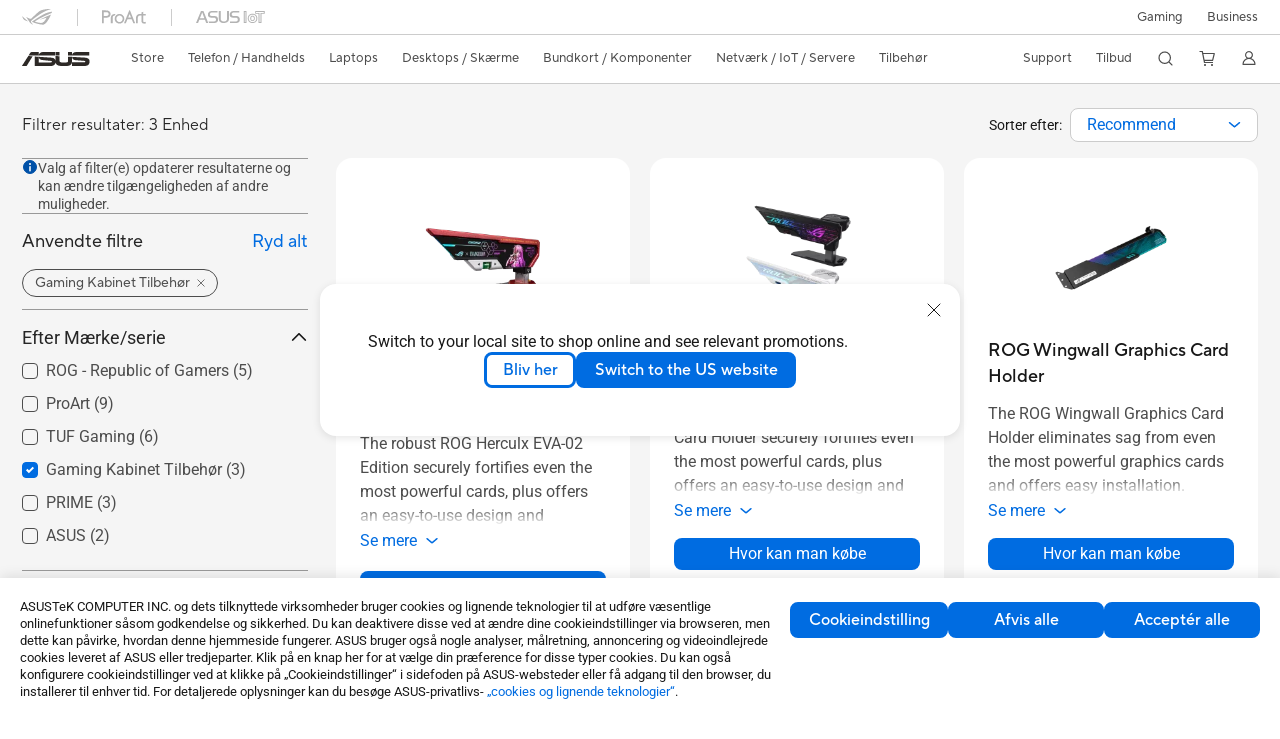

--- FILE ---
content_type: text/html; charset=utf-8
request_url: https://www.asus.com/dk/motherboards-components/cases/gaming-case-accessories/filter?Series=Gaming-Case-Accessories
body_size: 53702
content:
<!doctype html>
<html data-n-head-ssr dir="ltr" lang="da-dk" data-n-head="%7B%22dir%22:%7B%22ssr%22:%22ltr%22%7D,%22lang%22:%7B%22ssr%22:%22da-dk%22%7D%7D">
  <head >
    <title>Gaming Kabinet Tilbehør - Alle modeller｜Kabinet｜ASUS Danmark</title><meta data-n-head="ssr" charset="utf-8"><meta data-n-head="ssr" name="viewport" content="width=device-width, initial-scale=1, maximum-scale=5.0"><meta data-n-head="ssr" data-hid="description" name="description" content="Hos ASUS 「Gaming Kabinet Tilbehør - Alle modeller」 - Bundkort / Komponenter , kan du finde den rette Bundkort / Komponenter ud fra produktegenskaber, specifikationer eller pris. Du kan også indhente oplysninger om og sammenligninger af produktet, og du kan endda tilføje det på din ønskeliste på købssiden."><meta data-n-head="ssr" data-hid="og:title" property="og:title" content="Gaming Kabinet Tilbehør - Alle modeller｜Kabinet｜ASUS Danmark"><meta data-n-head="ssr" data-hid="og:type" property="og:type" content="website"><meta data-n-head="ssr" data-hid="og:site_name" property="og:site_name" content="ASUS Danmark"><meta data-n-head="ssr" data-hid="og:description" property="og:description" content="Hos ASUS 「Gaming Kabinet Tilbehør - Alle modeller」 - Bundkort / Komponenter , kan du finde den rette Bundkort / Komponenter ud fra produktegenskaber, specifikationer eller pris. Du kan også indhente oplysninger om og sammenligninger af produktet, og du kan endda tilføje det på din ønskeliste på købssiden."><meta data-n-head="ssr" data-hid="og:url" property="og:url" content="https://www.asus.com/dk/motherboards-components/cases/all-series/filter?Series=Gaming-Case-Accessories"><meta data-n-head="ssr" data-hid="og:image" property="og:image" content=""><meta data-n-head="ssr" data-hid="twitter:title" property="twitter:title" content="Gaming Kabinet Tilbehør - Alle modeller｜Kabinet｜ASUS Danmark"><meta data-n-head="ssr" data-hid="twitter:site" property="twitter:site" content="@ASUS"><meta data-n-head="ssr" data-hid="twitter:description" property="twitter:description" content="Hos ASUS 「Gaming Kabinet Tilbehør - Alle modeller」 - Bundkort / Komponenter , kan du finde den rette Bundkort / Komponenter ud fra produktegenskaber, specifikationer eller pris. Du kan også indhente oplysninger om og sammenligninger af produktet, og du kan endda tilføje det på din ønskeliste på købssiden."><meta data-n-head="ssr" data-hid="twitter:card" property="twitter:card" content="summary_large_image"><meta data-n-head="ssr" data-hid="twitter:image" property="twitter:image" content=""><link data-n-head="ssr" rel="icon" type="image/x-icon" href="/new_asus_ico_256x256.png"><link data-n-head="ssr" rel="canonical" href="https://www.asus.com/dk/motherboards-components/cases/all-series/filter?Series=Gaming-Case-Accessories"><script data-n-head="ssr" src="" async></script><script data-n-head="ssr" src="" async></script><script data-n-head="ssr" type="text/javascript">(function (w, d, s, l, i) {
          w[l] = w[l] || [];
          w[l].push({'gtm.start': new Date().getTime(), event: 'gtm.js' });
          var f = d.getElementsByTagName(s)[0],
          j = d.createElement(s),
          dl = l != "dataLayer" ? "&l=" + l : "";
          j.defer = true;
          j.src = "https://www.googletagmanager.com/gtm.js?id=" + i + dl;
          f.parentNode.insertBefore(j, f);
          })(window, document, "script", "dataLayer", "GTM-NJRLM8");
          </script><script data-n-head="ssr" type="text/javascript" src="/nuxtStatic/js/jquery.min.js"></script><script data-n-head="ssr" type="text/javascript">window.AsusAPIConfig = {"system":"asus","websitePath":"dk","theme":"asus","campaignId":"9f66f36a-32c8-454b-b4fb-b3c9b35f04b1","showHeaderPopUp":true}; </script><script data-n-head="ssr" type="text/javascript" src="https://dlcdnimgs.asus.com/vendor/subscribe-form/js/subscribeform.min.js"></script><script data-n-head="ssr" type="text/javascript" src="https://dlcdnimgs.asus.com/vendor/public/fonts/js/roboto.js" async></script><script data-n-head="ssr" data-hid="nuxt-jsonld-92410216" type="application/ld+json">
[
  {
    "@context": "http://schema.org",
    "@type": "ItemList",
    "itemListElement": [
      {
        "@type": "ListItem",
        "position": 1,
        "url": "https://rog.asus.com/dk/graphics-cards/accessories/rog-herculx-graphics-card-holder-eva-02-edition/"
      },
      {
        "@type": "ListItem",
        "position": 2,
        "url": "https://rog.asus.com/dk/graphics-cards/accessories/rog-herculx-graphics-card-holder-model/"
      },
      {
        "@type": "ListItem",
        "position": 3,
        "url": "https://rog.asus.com/dk/graphics-cards/accessories/rog-wingwall-graphics-card-holder-model/"
      }
    ]
  },
  {
    "@context": "https://schema.org",
    "@type": "BreadcrumbList",
    "itemListElement": [
      {
        "@type": "ListItem",
        "position": 1,
        "name": "Bundkort / Komponenter",
        "item": ""
      },
      {
        "@type": "ListItem",
        "position": 2,
        "name": "Kabinet",
        "item": ""
      },
      {
        "@type": "ListItem",
        "position": 3,
        "name": "Gaming Kabinet Tilbehør",
        "item": "https://www.asus.com/dk/motherboards-components/cases/gaming-case-accessories/"
      }
    ]
  }
]
</script><link rel="stylesheet" href="/_nuxt/d03fa0119.css"><link rel="stylesheet" href="/_nuxt/9d2290119.css"><link rel="stylesheet" href="/_nuxt/f95560119.css"><link rel="stylesheet" href="/_nuxt/fc3c10119.css"><link rel="stylesheet" href="/_nuxt/926730119.css"><link rel="stylesheet" href="/_nuxt/733210119.css"><link rel="stylesheet" href="/_nuxt/4e3490119.css"><link rel="stylesheet" href="/_nuxt/6670d0119.css"><link rel="stylesheet" href="/_nuxt/411ce0119.css"><link rel="stylesheet" href="/_nuxt/332f20119.css"><link rel="stylesheet" href="/_nuxt/820470119.css"><link rel="stylesheet" href="/_nuxt/d14410119.css"><link rel="stylesheet" href="/_nuxt/f69830119.css"><link rel="stylesheet" href="/_nuxt/794260119.css"><link rel="stylesheet" href="/_nuxt/4dd1c0119.css">
  </head>
  <body >
    <div data-server-rendered="true" id="__nuxt"><!----><div id="__layout"><div id="_defaultWrapper"><noscript><iframe src="//www.googletagmanager.com/ns.html?id=GTM-NJRLM8" height="0" width="0" style="display:none;visibility:hidden"></iframe></noscript> <div role="navigation" id="OfficialHeaderWrapper" lang="da-dk" class="headerExternal asusOfficialHeader Header__headerWrapper__2E1QH" style="--space-width:0px;"><div id="wrapperDesktop" class="Header__wrapperDesktop__h6Pb2 Header__themeWhite__1yGlc"><div class="Header__accessibilitTool__21iRj"><button tabindex="0" aria-label="Spring til indhold" class="Header__skipToContent__2ar4U">
        Spring til indhold
      </button> <a tabindex="0" href="https://www.asus.com/dk/content/Accessibility-Policy/" class="Header__accessibilityHelp__3yDRu">
        Hjælp til tilgængelighed
      </a></div> <div id="headerLayerOne" class="Header__headerLayerOne__xBqqu"><div class="Header__headerLayerOneContainer__2nUEJ Header__themeWhite__1yGlc"><div class="Header__topLeftMenu__iiqYG Header__themeWhite__1yGlc"><div class="Header__imageContainer__2KPMI Header__themeWhite__1yGlc Header__firstItem__3aTuO"><a href="https://rog.asus.com/dk" target="_blank" rel="" class="Header__logo__22hjG"><img src="https://www.asus.com/media/Odin/images/header/ROG_normal.svg" alt="ROG" class="Header__defaultImage__1kdR0"> <img src="https://www.asus.com/media/Odin/images/header/ROG_hover.svg" alt="ROG" class="Header__hoverImage__1OOKy"></a></div><div class="Header__imageContainer__2KPMI Header__themeWhite__1yGlc"><a href="https://www.asus.com/dk/ProArt/" target="_Self" rel="" class="Header__logo__22hjG"><img src="https://www.asus.com/media/Odin/images/header/ProArt_normal.svg" alt="Creators" class="Header__defaultImage__1kdR0"> <img src="https://www.asus.com/media/Odin/images/header/ProArt_hover.svg" alt="Creators" class="Header__hoverImage__1OOKy"></a></div><div class="Header__imageContainer__2KPMI Header__themeWhite__1yGlc"><a href="https://iot.asus.com/" target="_blank" rel="" class="Header__logo__22hjG"><img src="https://www.asus.com/media/Odin/images/header/IoT_normal.svg" alt="AIoT" class="Header__defaultImage__1kdR0"> <img src="https://www.asus.com/media/Odin/images/header/IoT_hover.svg" alt="AIoT" class="Header__hoverImage__1OOKy"></a></div></div> <div class="Header__topRightMenu__2ix8W Header__themeWhite__1yGlc"><div tabindex="0" role="button" aria-haspopup="true" aria-expanded="false" class="Header__themeWhite__1yGlc Header__topRightMenuItem__1W7va"><div><span class="Header__textContainer__1zgYq">
                  Gaming
                </span> <!----></div></div><div class="Header__themeWhite__1yGlc Header__topRightMenuItem__1W7va"><div><a href="https://www.asus.com/dk/Business/" target="_Blank" rel="" class="Header__textContainer__1zgYq">
                  Business
                </a></div></div></div></div></div> <div class="Header__headerBar__1csGL Header__themeWhite__1yGlc"><div tabindex="0" role="button" aria-label="menu open button" class="Header__menuOpenBtn__1uNJE Header__themeWhite__1yGlc"></div> <div class="Header__asusLogoContainer__18Tvl"><div role="link" tabindex="0" aria-label="ASUS Official Site Homepage" class="Header__asusLogo__3kBbE Header__themeWhite__1yGlc"></div></div> <div class="Header__searchAndCart__3PK6X"><div aria-label="Search" role="button" tabindex="0" class="Header__item__zmemY Header__search__2Wbxu Header__themeWhite__1yGlc"></div> <div class="Header__item__zmemY Header__cart__3QTk- Header__themeWhite__1yGlc"><div tabindex="0" aria-label="Cart, 0 item(s)" role="button" class="headerCartIcon Header__miniCartIcon__2vSJF Header__themeWhite__1yGlc"></div> <!----> <div role="dialog" aria-modal="true" id="memberFeaturefloatMobile" class="miniCart HeaderMiniCart__memberFeaturefloat__3dsKZ HeaderMiniCart__miniCartEmpty__gVZoG" style="display:none;"><div class="miniCartTab HeaderMiniCart__memberFeaturefloatBox__RvlMT HeaderMiniCart__miniCartEmpty__gVZoG"><div class="HeaderMiniCart__CarNoItem__26BKj">Du har ingen produkter i din indkøbskurv.</div> <a href="https://www.asus.com/dk/store/" aria-label="Shop on ASUS store" class="HeaderMiniCart__CarNoItemUrl__3jQKL">
      Shop on ASUS store
    </a></div> <!----> <div class="HeaderMiniCart__closeCartMenu__chGTj"><div tabindex="0" role="button" aria-label="close mini cart menu" class="canTabFocus HeaderMiniCart__touchRange__3y3we"></div> <svg width="16" height="16" viewBox="0 0 16 16" fill="none" xmlns="http://www.w3.org/2000/svg" svg-inline role="presentation" focusable="false" tabindex="-1" class="svg-icon"><path d="M14 2L2 14M2 2l12 12" stroke="#666" stroke-linecap="round"></path></svg></div></div></div></div></div> <div class="HeaderSearchDropDownMenu__wrapperSearchDropDownMenu__31mT8"><div class="HeaderSearchDropDownMenu__headerSearchDropDownMenu__TfL4d"><div class="HeaderSearchDropDownMenu__innerWeaper__1jtC7" style="display:none;"><div class="HeaderSearchDropDownMenu__searchInputContainerBox__3Baaj"><div class="HeaderSearchDropDownMenu__searchInputContainer__2NlT1"><!----> <input type="text" maxlength="250" role="combobox" aria-label="Søg på ASUS.com" aria-autocomplete="list" aria-owns="Quick links suggestion" aria-expanded="false" placeholder="Søg på ASUS.com" value="" class="HeaderSearchDropDownMenu__searchInput__2r0So HeaderSearchDropDownMenu__noKeyWord__1MjlB"> <div tabindex="0" role="button" aria-label="Clear search term" class="HeaderSearchDropDownMenu__closeSearchIcon__31ILF" style="display:none;"><svg width="24" height="24" viewBox="0 0 24 24" fill="none" xmlns="http://www.w3.org/2000/svg" svg-inline role="presentation" focusable="false" tabindex="-1"><path d="M18 6L6 18M6 6l12 12" stroke="#181818" stroke-linecap="round"></path></svg></div></div> <!----></div> <!----></div> <div class="HeaderSearchDropDownMenu__overlayer__3nIPD"></div></div></div> <div class="Header__windowMask__39j-5"></div> <div class="Header__headerLayerTwo__115Eu"><div class="Header__headerLayerTwoContainer__2nAz4"><div class="Header__asusLogoContainer__18Tvl"><div role="link" tabindex="0" aria-label="ASUS Official Site Homepage" class="Header__asusLogo__3kBbE Header__themeWhite__1yGlc"></div></div> <div class="Header__spaceForAsusLogo__1k1A-"></div> <div class="Header__sideMenuClose__CrXWr"><div tabindex="-1" aria-label="menu close button" aria-hidden="true" class="Header__closeBtn__2npQc Header__themeWhite__1yGlc"></div></div> <div class="Header__navContainer__beKIL"><nav aria-label="Navigation" class="mainNavigationList Header__mainNavigationList__2LD5y"><!----> <div class="Header__menuOuter__xBkro"><div id="storeMenu" tabindex="0" role="button" aria-haspopup="menu" aria-expanded="false" aria-label="ASUS Store" class="mainNavigationItem Header__mainNavigationItem__26BOR Header__storeMenuItem__3xWUL Header__themeWhite__1yGlc"><span>
                    Store
                  </span> <!----></div> <!----></div> <div id="spaceStoreMenu" class="Header__spaceForMenuItem__14d_b"></div> <!----> <!----> <div tabindex="0" role="button" aria-haspopup="menu" aria-expanded="false" class="mainNavigationItem Header__mainNavigationItem__26BOR Header__themeWhite__1yGlc"><span>
                  Telefon / Handhelds
                </span> <span class="Header__toggleBtn__22kb_ Header__openBtn__3InIG"></span></div> <div class="Header__spaceForMenuItem__14d_b"></div> <!----><div tabindex="0" role="button" aria-haspopup="menu" aria-expanded="false" class="mainNavigationItem Header__mainNavigationItem__26BOR Header__themeWhite__1yGlc"><span>
                  Laptops
                </span> <span class="Header__toggleBtn__22kb_ Header__openBtn__3InIG"></span></div> <div class="Header__spaceForMenuItem__14d_b"></div> <!----><div tabindex="0" role="button" aria-haspopup="menu" aria-expanded="false" class="mainNavigationItem Header__mainNavigationItem__26BOR Header__themeWhite__1yGlc"><span>
                  Desktops / Skærme
                </span> <span class="Header__toggleBtn__22kb_ Header__openBtn__3InIG"></span></div> <div class="Header__spaceForMenuItem__14d_b"></div> <!----><div tabindex="0" role="button" aria-haspopup="menu" aria-expanded="false" class="mainNavigationItem Header__mainNavigationItem__26BOR Header__themeWhite__1yGlc"><span>
                  Bundkort / Komponenter
                </span> <span class="Header__toggleBtn__22kb_ Header__openBtn__3InIG"></span></div> <div class="Header__spaceForMenuItem__14d_b"></div> <!----><div tabindex="0" role="button" aria-haspopup="menu" aria-expanded="false" class="mainNavigationItem Header__mainNavigationItem__26BOR Header__themeWhite__1yGlc"><span>
                  Netværk / IoT / Servere
                </span> <span class="Header__toggleBtn__22kb_ Header__openBtn__3InIG"></span></div> <div class="Header__spaceForMenuItem__14d_b"></div> <!----><div tabindex="0" role="button" aria-haspopup="menu" aria-expanded="false" class="mainNavigationItem Header__mainNavigationItem__26BOR Header__themeWhite__1yGlc"><span>
                  Tilbehør
                </span> <span class="Header__toggleBtn__22kb_ Header__openBtn__3InIG"></span></div> <div class="Header__spaceForMenuItem__14d_b"></div> <!----> <div class="Header__sideMenuContentSection__2UXUJ"><div class="Header__item__zmemY"><div tabindex="0" aria-expanded="false" class="Header__levelOneList__1pHn3">
                      Support
                      <span class="Header__toggleBtn__22kb_ Header__openBtn__3InIG Header__show__14ec2"></span> <span class="Header__toggleBtn__22kb_ Header__collapseBtn__-yBN9"></span></div> <div class="Header__levelTwoListBox__1rdVc" style="display:none;"><a href="https://www.asus.com/dk/support/premium_care/" tabindex="-1" target="_Blank" rel="" class="Header__levelTwoList__oZVZ2">
                      ASUS Premium Care
                    </a><a href="https://www.asus.com/dk/microsite/asus-education-program/" tabindex="-1" target="_Blank" rel="" class="Header__levelTwoList__oZVZ2">
                      ASUS Education
                    </a><a href="https://www.asus.com/dk/support/" tabindex="-1" target="_Blank" rel="" class="Header__levelTwoList__oZVZ2">
                      Support og service
                    </a><a href="https://www.asus.com/dk/support/download-center/" tabindex="-1" target="_Self" rel="" class="Header__levelTwoList__oZVZ2">
                      Downloadcenter
                    </a><a href="https://www.asus.com/dk/support/MyASUS-deeplink/" tabindex="-1" target="_Self" rel="" class="Header__levelTwoList__oZVZ2">
                      MyASUS
                    </a><a href="https://www.asus.com/dk/support/Repair-Status-Inquiry/?cname=Denmark" tabindex="-1" target="_Self" rel="" class="Header__levelTwoList__oZVZ2">
                      Tjek reperations status
                    </a><a href="https://zentalk.asus.com/" tabindex="-1" target="_Blank" rel="" class="Header__levelTwoList__oZVZ2">
                      ZenTalk
                    </a><a href="https://estore.asus.com/dk/shopping-faqs" tabindex="-1" target="_Blank" rel="" class="Header__levelTwoList__oZVZ2">
                      Ofte stillede spørgsmål
                    </a></div></div><div class="Header__item__zmemY"><div tabindex="0" aria-expanded="false" class="Header__levelOneList__1pHn3">
                      Tilbud
                      <span class="Header__toggleBtn__22kb_ Header__openBtn__3InIG Header__show__14ec2"></span> <span class="Header__toggleBtn__22kb_ Header__collapseBtn__-yBN9"></span></div> <div class="Header__levelTwoListBox__1rdVc" style="display:none;"><a href="https://www.asus.com/dk/deals/laptops/" tabindex="-1" target="_Self" rel="" class="Header__levelTwoList__oZVZ2">
                      Tilbud
                    </a><a href="https://www.asus.com/dk/store/laptops/" tabindex="-1" target="_Self" rel="" class="Header__levelTwoList__oZVZ2">
                      Nyheder
                    </a><a href="https://www.asus.com/dk/laptops/for-home/all-series/filter?Spec=126640" tabindex="-1" target="_Self" rel="" class="Header__levelTwoList__oZVZ2">
                      Laptops
                    </a><a href="https://www.asus.com/dk/laptops/for-gaming/all-series/filter?Spec=126644" tabindex="-1" target="_Self" rel="" class="Header__levelTwoList__oZVZ2">
                      Gaming
                    </a><a href="https://www.asus.com/dk/mobile/phones/all-series/filter?Spec=126636" tabindex="-1" target="_Self" rel="" class="Header__levelTwoList__oZVZ2">
                      Telefon
                    </a><a href="https://www.asus.com/dk/accessories/apparel-bags-and-gear/rog--republic-of-gamers/filter?Series=ROG--Republic-of-Gamers&amp;Spec=126627" tabindex="-1" target="_Self" rel="" class="Header__levelTwoList__oZVZ2">
                      Tøj og tasker
                    </a><a href="https://www.asus.com/dk/microsite/asus-education-program/" tabindex="-1" target="_Blank" rel="" class="Header__levelTwoList__oZVZ2">
                      Education Store
                    </a><a href="https://special-offers.asus.com/dk/epp/introduction/" tabindex="-1" target="_Blank" rel="" class="Header__levelTwoList__oZVZ2">
                      EPP
                    </a><a href="https://estore.asus.com/dk/purchase/seriesnum/" tabindex="-1" target="_Self" rel="" class="Header__levelTwoList__oZVZ2">
                      ASUS Premium Care
                    </a></div></div> <div class="Header__item__zmemY"><div tabindex="0" role="button" aria-label="Member Account" aria-expanded="false" class="Header__levelOneList__1pHn3 Header__member__1MdQw Header__themeWhite__1yGlc">
                  My Account
                  <span class="Header__toggleBtn__22kb_ Header__openBtn__3InIG Header__show__14ec2"></span> <span class="Header__toggleBtn__22kb_ Header__collapseBtn__-yBN9"></span></div> <!----></div></div> <div class="Header__sideMenuContentSection__2UXUJ"><div class="Header__item__zmemY"><div tabindex="0" role="button" aria-expanded="false" class="Header__levelOneList__1pHn3">
                      Gaming
                      <span class="Header__toggleBtn__22kb_ Header__openBtn__3InIG Header__show__14ec2"></span> <span class="Header__toggleBtn__22kb_ Header__collapseBtn__-yBN9"></span></div> <div class="Header__levelTwoListBox__1rdVc" style="display:none;"><a href="https://rog.asus.com/dk" tabindex="-1" target="_Blank" rel="" class="Header__levelTwoList__oZVZ2">
                      ROG - Republic of Gamers
                    </a><a href="https://www.asus.com/campaign/tuf-gaming/dk" tabindex="-1" target="_Blank" rel="" class="Header__levelTwoList__oZVZ2">
                      TUF Gaming
                    </a></div></div><div class="Header__item__zmemY"><div tabindex="0" role="button" aria-expanded="false" class="Header__levelOneList__1pHn3"><a href="https://www.asus.com/dk/Business/" target="_Blank" rel="">
                        Business
                      </a></div> <div class="Header__levelTwoListBox__1rdVc" style="display:none;"></div></div> <div class="Header__item__zmemY"><a href="https://rog.asus.com/dk" target="_Blank" rel=""><div class="Header__levelOneList__1pHn3"><img src="https://www.asus.com/media/Odin/images/header/ROG_hover.svg" alt="ROG" class="Header__defaultImage__1kdR0"></div></a></div><div class="Header__item__zmemY"><a href="https://www.asus.com/dk/ProArt/" target="_Self" rel=""><div class="Header__levelOneList__1pHn3"><img src="https://www.asus.com/media/Odin/images/header/ProArt_hover.svg" alt="Creators" class="Header__defaultImage__1kdR0"></div></a></div><div class="Header__item__zmemY"><a href="https://iot.asus.com/" target="" rel=""><div class="Header__levelOneList__1pHn3"><img src="https://www.asus.com/media/Odin/images/header/IoT_hover.svg" alt="AIoT" class="Header__defaultImage__1kdR0"></div></a></div></div> <div class="Header__sideMenuMobileSpace__WoCC_"></div></nav> <div class="Header__subNavigationList__1Wmem"><div tabindex="0" role="button" aria-haspopup="true" aria-expanded="false" class="Header__secondRightMenuItem__nevQN Header__themeWhite__1yGlc Header__hasBottomLine__2D8OJ"><div class="Header__inlineFlex__1Jk6H"><span>
                      Support
                    </span> <!----></div></div> <div class="Header__spaceForMenuItem__14d_b"></div><div tabindex="0" role="button" aria-haspopup="true" aria-expanded="false" class="Header__secondRightMenuItem__nevQN Header__themeWhite__1yGlc Header__hasBottomLine__2D8OJ"><div class="Header__inlineFlex__1Jk6H"><span>
                      Tilbud
                    </span> <!----></div></div> <div class="Header__spaceForMenuItem__14d_b"></div> <div tabindex="0" aria-label="Search" role="button" aria-expanded="false" class="headerIcon Header__searchAndMemberFeatureItem__OxZtB Header__search__2Wbxu Header__themeWhite__1yGlc"></div> <div class="Header__spaceForMenuItem__14d_b"></div> <div tabindex="0" aria-label="Cart, 0 item(s)" role="button" aria-expanded="false" class="headerCartIcon Header__searchAndMemberFeatureItem__OxZtB Header__cart__3QTk- Header__themeWhite__1yGlc"><div class="Header__miniCartIcon__2vSJF Header__themeWhite__1yGlc"></div> <!----> <div role="dialog" aria-modal="true" id="memberFeaturefloat" class="miniCart HeaderMiniCart__memberFeaturefloat__3dsKZ HeaderMiniCart__miniCartEmpty__gVZoG" style="display:none;"><div class="miniCartTab HeaderMiniCart__memberFeaturefloatBox__RvlMT HeaderMiniCart__miniCartEmpty__gVZoG"><div class="HeaderMiniCart__CarNoItem__26BKj">Du har ingen produkter i din indkøbskurv.</div> <a href="https://www.asus.com/dk/store/" aria-label="Shop on ASUS store" class="HeaderMiniCart__CarNoItemUrl__3jQKL">
      Shop on ASUS store
    </a></div> <!----> <div class="HeaderMiniCart__closeCartMenu__chGTj"><div tabindex="0" role="button" aria-label="close mini cart menu" class="canTabFocus HeaderMiniCart__touchRange__3y3we"></div> <svg width="16" height="16" viewBox="0 0 16 16" fill="none" xmlns="http://www.w3.org/2000/svg" svg-inline role="presentation" focusable="false" tabindex="-1" class="svg-icon"><path d="M14 2L2 14M2 2l12 12" stroke="#666" stroke-linecap="round"></path></svg></div></div></div> <div class="Header__spaceForMenuItem__14d_b"></div> <div tabindex="0" aria-label="Member Account" role="button" aria-expanded="false" class="headerIcon Header__searchAndMemberFeatureItem__OxZtB Header__member__1MdQw Header__themeWhite__1yGlc"><!----></div></div></div></div></div> <div></div></div> <!----></div> <div role="main"><div class="LevelThreeFilterPage__wrapper__3G8ox"><div class="popup__wrapper__2FNrG" style="z-index:12001;display:none;"><div class="popup__popUpBg__DRZyO"><div class="popup__popUp__2CkQf"><svg width="16" height="16" viewBox="0 0 16 16" fill="none" xmlns="http://www.w3.org/2000/svg" svg-inline role="presentation" focusable="false" tabindex="-1" class="svg-icon" style="display:none;"><path d="M14 2L2 14M2 2l12 12" stroke="#666" stroke-linecap="round"></path></svg> <!----> <div class="popup__popUpBody__2s7WC"><div class="popup__seeMoreMask__3uyoq" style="display:none;"></div> <div class="popup__container__3XVNx"><div class="popup__content__28Bb1"><div></div> <div></div> <div></div></div></div></div> <div class="popup__popUpBtn__2qg6T"><div tabindex="0" aria-label="No" class="popup__cancelBtn__2S3pr">
          
        </div> <a href="#" data-theme="Blue60" target="_self" rel="" aria-label="Yes" role="button" tabindex="0" class="SolidButton__normal__3XdQd SolidButton__btn__1NmTw popup__blueButton__1STO8"><span class="SolidButton__btnText__GZc-q">
          
        </span></a></div></div></div></div> <!----> <div id="filterWrapper" class="LevelThreeFilterPage__layoutSeries__1iW-P"><div class="LevelThreeFilterPage__layoutSeriesContainer__2zvrx"><!----> <div class="FilterBar__filterBarWrapper__19kOW"><div class="FilterBar__resultCount__DEc4P"><span>Filtrer resultater: 3 Enhed</span></div> <div class="FilterBar__sortByWrapper__1lv_A"><span>Sorter efter:</span> <div class="FilterBar__selectListBox__2-1tZ"><div class="SortSelect__selectListWrapper__1-trC"><div class="SortSelect__selectWrapper__3da1R"><div tabindex="0" aria-expanded="false" role="combobox" aria-label="Recommend" aria-haspopup="listbox" class="selectContent SortSelect__selectContent__1u-8d"><div class="select SortSelect__select__2AqKu">
        
      </div> <svg width="12" height="6" viewBox="0 0 12 6" fill="none" xmlns="http://www.w3.org/2000/svg" svg-inline tabindex role="presentation" focusable="false" class="svg-icon"><path d="M1.125.75L6 4.875 10.875.75" stroke="#006CE1" stroke-width="1.5" stroke-linecap="round" stroke-linejoin="round"></path></svg></div> <div role="listbox" aria-label="sort options" tabindex="0" class="selectList SortSelect__selectList__3diny"><div role="none" class="selectListContent"><div role="option" tabindex="0" aria-label="Recommend" aria-selected="true" id="Recommend" class="SortSelect__selectListOption__1XVra SortSelect__selected__3Dvak">
          Recommend
        </div><div role="option" tabindex="0" aria-label="Nyeste" aria-selected="false" id="Newsest" class="SortSelect__selectListOption__1XVra">
          Nyeste
        </div><div role="option" tabindex="0" aria-label="Mest populær" aria-selected="false" id="Most Popular" class="SortSelect__selectListOption__1XVra">
          Mest populær
        </div><div role="option" tabindex="0" aria-label="Price High to Low" aria-selected="false" id="Price High to Low" class="SortSelect__selectListOption__1XVra">
          Price High to Low
        </div><div role="option" tabindex="0" aria-label="Price Low to High" aria-selected="false" id="Price Low to High" class="SortSelect__selectListOption__1XVra">
          Price Low to High
        </div><div role="option" tabindex="0" aria-label="Ratings" aria-selected="false" id="Ratings" class="SortSelect__selectListOption__1XVra">
          Ratings
        </div></div></div></div></div> <div class="FilterBar__filterListButtonWrapper__2LCxq"><a href="#" data-theme="White" target="_self" rel="" role="button" label="Filter" class="borderButton btn BorderButton__btn__1TkBO normal BorderButton__normal__1JqS5 FilterBar__borderButton__2b31D"><span class="btnText BorderButton__btnText__co1Jf"><svg width="16" height="16" viewBox="0 0 16 16" fill="none" xmlns="http://www.w3.org/2000/svg" svg-inline="" role="presentation" focusable="false" tabindex="-1"><g stroke="#006CE1"><path d="M1.5 5H8M11.5 5h3M1.5 11h3M8 11h6.5" stroke-linecap="round"></path><circle cx="10" cy="5" r="1.5"></circle><circle cx="6" cy="11" r="1.5"></circle></g></svg> <div class="FilterBar__filterButtonText__3Ykfw">
            Filter 
          </div></span> <!----></a></div></div></div></div> <div class="LevelThreeFilterPage__productListWrapper__rIAkj"><div class="LevelThreeFilterPage__productFilterWrapper__2azdO"><div class="LevelThreeFilterPage__productFilter__1DQH0"><div class="filterInfo__filterInfo__1wPuH filterInfo__filterInfoNoBottom__UpJLV"><svg width="16" height="16" viewBox="0 0 16 16" fill="none" xmlns="http://www.w3.org/2000/svg" svg-inline tabindex role="presentation" focusable="false" class="filterInfo__filterInfoIcon__1m8N2"><circle cx="8" cy="8" r="6.5" fill="#0051A8" stroke="#0051A8"></circle><rect x="7.25" y="7" width="1.5" height="5.5" rx=".75" fill="#fff"></rect><rect x="7" y="4" width="2" height="2" rx="1" fill="#fff"></rect></svg> <span>Valg af filter(e) opdaterer resultaterne og kan ændre tilgængeligheden af andre muligheder.</span></div> <div id="tagBarWrapper" class="TagBar__tagBarWrapper__1AWDi"><div class="TagBar__tagBarHeader__Ko_tG"><div class="TagBar__tagBarTitle__3H9R6">
      Sort Filter
    </div> <div tabindex="0" aria-hidden="false" class="TagBar__clearAll__1XDw-">
      Ryd alt
    </div></div> <!----></div> <div class="LevelThreeFilterPage__productList__2SHal"><div class="SeriesFilter__wrapper__2aKT4"><!----> <div class="SeriesFilter__filterSection__dOwkx"><div role="button" aria-label="Efter Mærke/serie" tabindex="0" aria-expanded="true" aria-controls="" class="SeriesFilter__title__2VI99">
      Efter Mærke/serie
      <img svg-inline src="[data-uri]" alt class="SeriesFilter__toggleIcon__9DTC5 SeriesFilter__collapseIcon__1X9rW"></div> <div class="SeriesFilter__listContainer__1jYq9 SeriesFilter__expand__2b_a8"><div class="SeriesFilter__listContent__a8bOc"><!----> <div class="SeriesFilter__listItem__2a7MM"><!----> <div role="checkbox" aria-checked="false" tabindex="0" class="FilterCheckBox__wrapper__2QsXG"><input type="checkbox" aria-hidden="true" tabindex="-1" value="95" class="FilterCheckBox__defaultInput__26Sn0"> <label class="FilterCheckBox__customCheckBox__1mjkE">
            ROG - Republic of Gamers
            <span>
              ()
            </span></label></div> <div role="button" aria-label="Luk alle" aria-expanded="false" tabindex="-1" data-name="toggleButton" class="SeriesFilter__toggleDiv__1mLGL"><div class="SeriesFilter__touchArea__3Zlt1"></div> <img svg-inline src="[data-uri]" alt class="SeriesFilter__btnHidden__2WNui"></div></div> <!----></div><div class="SeriesFilter__listContent__a8bOc"><!----> <div class="SeriesFilter__listItem__2a7MM"><!----> <div role="checkbox" aria-checked="false" tabindex="0" class="FilterCheckBox__wrapper__2QsXG"><input type="checkbox" aria-hidden="true" tabindex="-1" value="42586" class="FilterCheckBox__defaultInput__26Sn0"> <label class="FilterCheckBox__customCheckBox__1mjkE">
            ProArt
            <span>
              ()
            </span></label></div> <div role="button" aria-label="Luk alle" aria-expanded="false" tabindex="-1" data-name="toggleButton" class="SeriesFilter__toggleDiv__1mLGL"><div class="SeriesFilter__touchArea__3Zlt1"></div> <img svg-inline src="[data-uri]" alt class="SeriesFilter__btnHidden__2WNui"></div></div> <!----></div><div class="SeriesFilter__listContent__a8bOc"><!----> <div class="SeriesFilter__listItem__2a7MM"><!----> <div role="checkbox" aria-checked="false" tabindex="0" class="FilterCheckBox__wrapper__2QsXG"><input type="checkbox" aria-hidden="true" tabindex="-1" value="96" class="FilterCheckBox__defaultInput__26Sn0"> <label class="FilterCheckBox__customCheckBox__1mjkE">
            TUF Gaming
            <span>
              ()
            </span></label></div> <div role="button" aria-label="Luk alle" aria-expanded="false" tabindex="-1" data-name="toggleButton" class="SeriesFilter__toggleDiv__1mLGL"><div class="SeriesFilter__touchArea__3Zlt1"></div> <img svg-inline src="[data-uri]" alt class="SeriesFilter__btnHidden__2WNui"></div></div> <!----></div><div class="SeriesFilter__listContent__a8bOc"><!----> <div class="SeriesFilter__listItem__2a7MM"><!----> <div role="checkbox" aria-checked="true" tabindex="0" class="FilterCheckBox__wrapper__2QsXG"><input type="checkbox" aria-hidden="true" tabindex="-1" value="97" checked="checked" class="FilterCheckBox__defaultInput__26Sn0"> <label class="FilterCheckBox__customCheckBox__1mjkE">
            Gaming Kabinet Tilbehør
            <span>
              ()
            </span></label></div> <div role="button" aria-label="Luk alle" aria-expanded="false" tabindex="-1" data-name="toggleButton" class="SeriesFilter__toggleDiv__1mLGL"><div class="SeriesFilter__touchArea__3Zlt1"></div> <img svg-inline src="[data-uri]" alt class="SeriesFilter__btnHidden__2WNui"></div></div> <!----></div><div class="SeriesFilter__listContent__a8bOc"><!----> <div class="SeriesFilter__listItem__2a7MM"><!----> <div role="checkbox" aria-checked="false" tabindex="0" class="FilterCheckBox__wrapper__2QsXG"><input type="checkbox" aria-hidden="true" tabindex="-1" value="32781" class="FilterCheckBox__defaultInput__26Sn0"> <label class="FilterCheckBox__customCheckBox__1mjkE">
            PRIME
            <span>
              ()
            </span></label></div> <div role="button" aria-label="Luk alle" aria-expanded="false" tabindex="-1" data-name="toggleButton" class="SeriesFilter__toggleDiv__1mLGL"><div class="SeriesFilter__touchArea__3Zlt1"></div> <img svg-inline src="[data-uri]" alt class="SeriesFilter__btnHidden__2WNui"></div></div> <!----></div><div class="SeriesFilter__listContent__a8bOc"><!----> <div class="SeriesFilter__listItem__2a7MM"><!----> <div role="checkbox" aria-checked="false" tabindex="0" class="FilterCheckBox__wrapper__2QsXG"><input type="checkbox" aria-hidden="true" tabindex="-1" value="36642" class="FilterCheckBox__defaultInput__26Sn0"> <label class="FilterCheckBox__customCheckBox__1mjkE">
            ASUS
            <span>
              ()
            </span></label></div> <div role="button" aria-label="Luk alle" aria-expanded="false" tabindex="-1" data-name="toggleButton" class="SeriesFilter__toggleDiv__1mLGL"><div class="SeriesFilter__touchArea__3Zlt1"></div> <img svg-inline src="[data-uri]" alt class="SeriesFilter__btnHidden__2WNui"></div></div> <!----></div></div></div> <div id="skipContentFocus" class="SeriesFilter__filterSection__dOwkx" style="display:;"><div role="button" aria-label="AURA Sync" aria-expanded="true" aria-controls="" tabindex="0" class="SeriesFilter__title__2VI99">
        AURA Sync
        <img svg-inline src="[data-uri]" alt class="SeriesFilter__toggleIcon__9DTC5 SeriesFilter__collapseIcon__1X9rW"></div> <div class="SeriesFilter__listContainer__1jYq9 SeriesFilter__expand__2b_a8"><div class="SeriesFilter__listContent__a8bOc"><!----> <div class="SeriesFilter__listItem__2a7MM"><!----> <div role="checkbox" aria-checked="false" tabindex="0" class="FilterCheckBox__wrapper__2QsXG"><input type="checkbox" aria-hidden="true" tabindex="-1" value="164436" class="FilterCheckBox__defaultInput__26Sn0"> <label class="FilterCheckBox__customCheckBox__1mjkE">
              ARGB
              <span>
                ()
              </span></label></div> <div role="button" aria-label="Luk alle" aria-expanded="false" tabindex="-1" data-name="toggleButton" class="SeriesFilter__toggleDiv__1mLGL"><div class="SeriesFilter__touchArea__3Zlt1"></div> <img svg-inline src="[data-uri]" alt class="SeriesFilter__btnHidden__2WNui"></div></div> <!----></div> <!----></div></div></div></div> <div class="LevelThreeFilterPage__listFooter__RdaTO"><div tabindex="-1" class="LevelThreeFilterPage__cancelFilterButton__1pg0v"><span>
                  Annuller
                </span></div> <a href="#" data-theme="Blue60" target="_self" rel="" aria-label="Ansøg" role="button" tabindex="-1" class="SolidButton__normal__3XdQd SolidButton__btn__1NmTw"><span class="SolidButton__btnText__GZc-q">
                Ansøg
              </span></a></div></div></div> <div id="productListContainer" class="LevelThreeFilterPage__productListContainer__2LHtz"><!----> <div class="LevelThreeFilterPage__productListTemplate__Qnsre"><div id="productCardContainer" seeMoreSize="0" class="filter_product_list ProductCardNormalGrid__productCardContainer__1HpeZ ProductCardNormalGrid__isWhiteCard__2IOhG undefined LevelThreeFilterPage__productCard__2c4Ym"><div class="ProductCardNormalGrid__viewBox__1JSHC"><div class="awardIconRow ProductCardNormalGrid__awardIconRow__28Pxp"><div class="ProductCardNormalGrid__flagBox__27dD4 ProductCardNormalGrid__noCustimizeTag__1JVQD"></div> <div class="ProductCardNormalGrid__customizeTagText__SPW1q ProductCardNormalGrid__empty__xcktK ProductCardNormalGrid__noFlag__2Y4fq">
        
      </div></div></div> <a href="https://rog.asus.com/dk/graphics-cards/accessories/rog-herculx-graphics-card-holder-eva-02-edition/" target="_blank" tabindex="-1" aria-hidden="true" class="ProductCardNormalGrid__mainImageRow__1C7pT"><div class="SingleSlideCarousel__carouselContainer__3iM-u SingleSlideCarousel__productCard__2Lkh1 ProductCardNormalGrid__mainImageCarousel__1qQbV" style="padding-right:20px;padding-left:20px;"><div class="SingleSlideCarousel__visibleDiv__3aWnx SingleSlideCarousel__notmouseover__2fUQ-" style="width:0px;max-width:-40px;"><div class="SingleSlideCarousel__innerSlides__1lHTK" style="transition:transform 200ms ease-out;transform:translateX(0px);"><div class="ProductCardNormalGrid__imageWrapper__3VY8y" style="flex-grow:0;flex-shrink:0;max-width:none;"><picture><source type="image/webp" srcset="https://dlcdnwebimgs.asus.com/gain/5A4FF340-772D-4E9A-8761-C35D55BB9C53/w185/fwebp"> <!----> <img src="https://dlcdnwebimgs.asus.com/gain/5A4FF340-772D-4E9A-8761-C35D55BB9C53/w185" alt="ROG Herculx EVA-02 Edition" width="120" height="120"></picture></div></div></div> <!----> <!----></div></a> <div class="ProductCardNormalGrid__viewBox__1JSHC"><div class="colorSelector ProductCardNormalGrid__colorSelectorRow__1Cxk7"><!----></div> <div><span>
        
      </span></div></div> <div class="ProductCardNormalGrid__viewBox__1JSHC"><div class="logoWrapper ProductCardNormalGrid__logoWrapper__25vyH"></div></div> <div class="ProductCardNormalGrid__headingRowSpace__1mQDv"></div> <div class="ProductCardNormalGrid__viewBox__1JSHC"><!----></div> <div class="ProductCardNormalGrid__viewBox__1JSHC"><a href="https://rog.asus.com/dk/graphics-cards/accessories/rog-herculx-graphics-card-holder-eva-02-edition/" target="_blank" rel="noreferrer noopener" aria-label="buy ROG Herculx EVA-02 Edition" class="headingRow ProductCardNormalGrid__headingRow__2SdXU"><h2>ROG Herculx EVA-02 Edition</h2></a></div> <div class="ProductCardNormalGrid__viewBox__1JSHC ProductCardNormalGrid__viewBoxBv__2Dhl-"><!----> <div data-bv-show="inline_rating" data-bv-ready="true" class="bazaaInlineRating themeDark"><div><div class="bv_main_container" style="display: none !important"><div aria-hidden="true" class="bv_stars_component_container"><div class="bv_stars_button_container"><span aria-hidden="true" class="bv_stars_svg_no_wrap"></span></div></div> <div aria-hidden="true" class="bv_averageRating_component_container"><div class="bv_text">0.0</div></div> <div aria-hidden="true" class="bv_numReviews_component_container"><div class="bv_text">(0)</div></div> <div class="bv-off-screen">0.0 out of 5 stars.</div></div> <div class="bv_incentivized_review_container bv_text"></div></div></div> <!----></div> <div class="ProductCardNormalGrid__viewBox__1JSHC"><div class="hrTop ProductCardNormalGrid__hrTop__jCEL9 ProductCardNormalGrid__noItems__3iR-0"><hr class="ProductCardNormalGrid__hrBehindDiscount__36pLX" style="border-top:1px solid #CCCCCC;"></div></div> <div class="cardSafetyBox ProductCardNormalGrid__viewBox__1JSHC ProductCardNormalGrid__emptyBox__3-HgR"><!----> <!----></div> <div class="ProductCardNormalGrid__viewBox__1JSHC ProductCardNormalGrid__emptyBox__3-HgR"><!----></div> <div class="ProductCardNormalGrid__viewBox__1JSHC ProductCardNormalGrid__emptyBox__3-HgR"><!----></div> <div class="ProductCardNormalGrid__viewBox__1JSHC ProductCardNormalGrid__emptyBox__3-HgR"><!----></div> <div class="ProductCardNormalGrid__viewBox__1JSHC"><!----></div> <div class="ProductCardNormalGrid__viewBox__1JSHC"><div class="hrBottom ProductCardNormalGrid__hrBottom__clTwZ ProductCardNormalGrid__noItems__3iR-0"><hr class="ProductCardNormalGrid__hrAfterDiscount__1tLv6" style="border-top:1px solid #CCCCCC;"></div></div> <div class="ProductCardNormalGrid__viewBox__1JSHC"><!----> <!----></div> <div class="ProductCardNormalGrid__viewBox__1JSHC"><!----> <!----></div> <div class="featureDescriptionRow ProductCardNormalGrid__featureDescriptionRow__1Ye38"><div class="itemModelSpec ProductCardNormalGrid__itemModelSpec__tWOz9">The robust ROG Herculx EVA-02 Edition securely fortifies even the most powerful cards, plus offers an easy-to-use design and extensive compatibility.</div> <div role="button" tabindex="0" aria-expanded="true" class="ProductCardNormalGrid__specSeeMore__1vChR"><!----> <div class="ProductCardNormalGrid__seeMoreBtn__fKCaX">
        Se mindre
        <svg width="12" height="6" viewBox="0 0 12 6" fill="none" xmlns="http://www.w3.org/2000/svg" svg-inline role="presentation" focusable="false" tabindex="-1" class="ProductCardNormalGrid__seeMore__1w5ea"><path d="M1.125.75L6 4.875 10.875.75" stroke="#181818" stroke-width="1.5" stroke-linecap="round" stroke-linejoin="round"></path></svg> <!----></div></div></div> <div class="ProductCardNormalGrid__viewBox__1JSHC ProductCardNormalGrid__primaryBtnAndWishlistBtnRow__dLR54"><!----> <!----> <a theme="Blue" href="https://rog.asus.com/dk/graphics-cards/accessories/rog-herculx-graphics-card-holder-eva-02-edition/" target="_blank" rel="noreferrer noopener" aria-label="LearnMore about ROG Herculx EVA-02 Edition" class="ProductCardNormalGrid__button__1ai_T">
      Lær mere
    </a> <!----> <!----></div> <div class="ProductCardNormalGrid__viewBox__1JSHC"><div class="buttonCompare ProductCardNormalGrid__elementBox__2YRw0"><hr class="ProductCardNormalGrid__hrGray__1hfCi"> <div class="ProductCardNormalGrid__compareRow__OPsFa"><div tabindex="0" role="checkbox" aria-checked="false" class="wrapper wrapperCenter CompareCheckBox__wrapper__320u6 CompareCheckBox__wrapperCenter__1nHp1 ProductCardNormalGrid__addToCompare__1Blhq"><div class="divCheckBox CompareCheckBox__divCheckBox__VSl5G"></div> <div class="customCheckBox CompareCheckBox__customCheckBox__2BBVU"><span class="labelText CompareCheckBox__labelText__2PsDG"><span class="ProductCardNormalGrid__text__3cici">
            Sammenlign
          </span></span></div></div></div></div></div></div><div id="productCardContainer" seeMoreSize="0" class="filter_product_list ProductCardNormalGrid__productCardContainer__1HpeZ ProductCardNormalGrid__isWhiteCard__2IOhG undefined LevelThreeFilterPage__productCard__2c4Ym"><div class="ProductCardNormalGrid__viewBox__1JSHC"><div class="awardIconRow ProductCardNormalGrid__awardIconRow__28Pxp"><div class="ProductCardNormalGrid__flagBox__27dD4 ProductCardNormalGrid__noCustimizeTag__1JVQD"></div> <div class="ProductCardNormalGrid__customizeTagText__SPW1q ProductCardNormalGrid__empty__xcktK ProductCardNormalGrid__noFlag__2Y4fq">
        
      </div></div></div> <a href="https://rog.asus.com/dk/graphics-cards/accessories/rog-herculx-graphics-card-holder-model/" target="_blank" tabindex="-1" aria-hidden="true" class="ProductCardNormalGrid__mainImageRow__1C7pT"><div class="SingleSlideCarousel__carouselContainer__3iM-u SingleSlideCarousel__productCard__2Lkh1 ProductCardNormalGrid__mainImageCarousel__1qQbV" style="padding-right:20px;padding-left:20px;"><div class="SingleSlideCarousel__visibleDiv__3aWnx SingleSlideCarousel__notmouseover__2fUQ-" style="width:0px;max-width:-40px;"><div class="SingleSlideCarousel__innerSlides__1lHTK" style="transition:transform 200ms ease-out;transform:translateX(0px);"><div class="ProductCardNormalGrid__imageWrapper__3VY8y" style="flex-grow:0;flex-shrink:0;max-width:none;"><picture><source type="image/webp" srcset="https://dlcdnwebimgs.asus.com/gain/5E206782-CCF0-4F22-B28C-6484E58DBD05/w185/fwebp"> <!----> <img src="https://dlcdnwebimgs.asus.com/gain/5E206782-CCF0-4F22-B28C-6484E58DBD05/w185" alt="ROG Herculx Graphics Card Holder" width="120" height="120"></picture></div></div></div> <!----> <!----></div></a> <div class="ProductCardNormalGrid__viewBox__1JSHC"><div class="colorSelector ProductCardNormalGrid__colorSelectorRow__1Cxk7"><!----></div> <div><span>
        
      </span></div></div> <div class="ProductCardNormalGrid__viewBox__1JSHC"><div class="logoWrapper ProductCardNormalGrid__logoWrapper__25vyH"></div></div> <div class="ProductCardNormalGrid__headingRowSpace__1mQDv"></div> <div class="ProductCardNormalGrid__viewBox__1JSHC"><!----></div> <div class="ProductCardNormalGrid__viewBox__1JSHC"><a href="https://rog.asus.com/dk/graphics-cards/accessories/rog-herculx-graphics-card-holder-model/" target="_blank" rel="noreferrer noopener" aria-label="buy ROG Herculx Graphics Card Holder" class="headingRow ProductCardNormalGrid__headingRow__2SdXU"><h2>ROG Herculx Graphics Card Holder</h2></a></div> <div class="ProductCardNormalGrid__viewBox__1JSHC ProductCardNormalGrid__viewBoxBv__2Dhl-"><!----> <div data-bv-show="inline_rating" data-bv-ready="true" class="bazaaInlineRating themeDark"><div><div class="bv_main_container" style="display: none !important"><div aria-hidden="true" class="bv_stars_component_container"><div class="bv_stars_button_container"><span aria-hidden="true" class="bv_stars_svg_no_wrap"></span></div></div> <div aria-hidden="true" class="bv_averageRating_component_container"><div class="bv_text">0.0</div></div> <div aria-hidden="true" class="bv_numReviews_component_container"><div class="bv_text">(0)</div></div> <div class="bv-off-screen">0.0 out of 5 stars.</div></div> <div class="bv_incentivized_review_container bv_text"></div></div></div> <!----></div> <div class="ProductCardNormalGrid__viewBox__1JSHC"><div class="hrTop ProductCardNormalGrid__hrTop__jCEL9 ProductCardNormalGrid__noItems__3iR-0"><hr class="ProductCardNormalGrid__hrBehindDiscount__36pLX" style="border-top:1px solid #CCCCCC;"></div></div> <div class="cardSafetyBox ProductCardNormalGrid__viewBox__1JSHC ProductCardNormalGrid__emptyBox__3-HgR"><!----> <!----></div> <div class="ProductCardNormalGrid__viewBox__1JSHC ProductCardNormalGrid__emptyBox__3-HgR"><!----></div> <div class="ProductCardNormalGrid__viewBox__1JSHC ProductCardNormalGrid__emptyBox__3-HgR"><!----></div> <div class="ProductCardNormalGrid__viewBox__1JSHC ProductCardNormalGrid__emptyBox__3-HgR"><!----></div> <div class="ProductCardNormalGrid__viewBox__1JSHC"><!----></div> <div class="ProductCardNormalGrid__viewBox__1JSHC"><div class="hrBottom ProductCardNormalGrid__hrBottom__clTwZ ProductCardNormalGrid__noItems__3iR-0"><hr class="ProductCardNormalGrid__hrAfterDiscount__1tLv6" style="border-top:1px solid #CCCCCC;"></div></div> <div class="ProductCardNormalGrid__viewBox__1JSHC"><!----> <!----></div> <div class="ProductCardNormalGrid__viewBox__1JSHC"><!----> <!----></div> <div class="featureDescriptionRow ProductCardNormalGrid__featureDescriptionRow__1Ye38"><div class="itemModelSpec ProductCardNormalGrid__itemModelSpec__tWOz9">The robust ROG Herculx Graphics Card Holder securely fortifies even the most powerful cards, plus offers an easy-to-use design and extensive compatibility.</div> <div role="button" tabindex="0" aria-expanded="true" class="ProductCardNormalGrid__specSeeMore__1vChR"><!----> <div class="ProductCardNormalGrid__seeMoreBtn__fKCaX">
        Se mindre
        <svg width="12" height="6" viewBox="0 0 12 6" fill="none" xmlns="http://www.w3.org/2000/svg" svg-inline role="presentation" focusable="false" tabindex="-1" class="ProductCardNormalGrid__seeMore__1w5ea"><path d="M1.125.75L6 4.875 10.875.75" stroke="#181818" stroke-width="1.5" stroke-linecap="round" stroke-linejoin="round"></path></svg> <!----></div></div></div> <div class="ProductCardNormalGrid__viewBox__1JSHC ProductCardNormalGrid__primaryBtnAndWishlistBtnRow__dLR54 undefined"><!----> <a href="https://rog.asus.com/dk/graphics-cards/accessories/rog-herculx-graphics-card-holder-model/wtb" target="_blank" rel="noreferrer noopener" aria-label="Hvor kan man købe about ROG Herculx Graphics Card Holder" class="ProductCardNormalGrid__button__1ai_T">
        Hvor kan man købe
       <!----></a> <a theme="Blue" href="https://rog.asus.com/dk/graphics-cards/accessories/rog-herculx-graphics-card-holder-model/" target="_blank" rel="noreferrer noopener" aria-label="LearnMore about ROG Herculx Graphics Card Holder" class="ProductCardNormalGrid__button__1ai_T">
      Lær mere
    </a> <!----> <!----></div> <div class="ProductCardNormalGrid__viewBox__1JSHC"><div class="buttonCompare ProductCardNormalGrid__elementBox__2YRw0"><hr class="ProductCardNormalGrid__hrGray__1hfCi"> <div class="ProductCardNormalGrid__compareRow__OPsFa"><div tabindex="0" role="checkbox" aria-checked="false" class="wrapper wrapperCenter CompareCheckBox__wrapper__320u6 CompareCheckBox__wrapperCenter__1nHp1 ProductCardNormalGrid__addToCompare__1Blhq"><div class="divCheckBox CompareCheckBox__divCheckBox__VSl5G"></div> <div class="customCheckBox CompareCheckBox__customCheckBox__2BBVU"><span class="labelText CompareCheckBox__labelText__2PsDG"><span class="ProductCardNormalGrid__text__3cici">
            Sammenlign
          </span></span></div></div></div></div></div></div><div id="productCardContainer" seeMoreSize="0" class="filter_product_list ProductCardNormalGrid__productCardContainer__1HpeZ ProductCardNormalGrid__isWhiteCard__2IOhG undefined LevelThreeFilterPage__productCard__2c4Ym"><div class="ProductCardNormalGrid__viewBox__1JSHC"><div class="awardIconRow ProductCardNormalGrid__awardIconRow__28Pxp"><div class="ProductCardNormalGrid__flagBox__27dD4 ProductCardNormalGrid__noCustimizeTag__1JVQD"></div> <div class="ProductCardNormalGrid__customizeTagText__SPW1q ProductCardNormalGrid__empty__xcktK ProductCardNormalGrid__noFlag__2Y4fq">
        
      </div></div></div> <a href="https://rog.asus.com/dk/graphics-cards/accessories/rog-wingwall-graphics-card-holder-model/" target="_blank" tabindex="-1" aria-hidden="true" class="ProductCardNormalGrid__mainImageRow__1C7pT"><div class="SingleSlideCarousel__carouselContainer__3iM-u SingleSlideCarousel__productCard__2Lkh1 ProductCardNormalGrid__mainImageCarousel__1qQbV" style="padding-right:20px;padding-left:20px;"><div class="SingleSlideCarousel__visibleDiv__3aWnx SingleSlideCarousel__notmouseover__2fUQ-" style="width:0px;max-width:-40px;"><div class="SingleSlideCarousel__innerSlides__1lHTK" style="transition:transform 200ms ease-out;transform:translateX(0px);"><div class="ProductCardNormalGrid__imageWrapper__3VY8y" style="flex-grow:0;flex-shrink:0;max-width:none;"><picture><source type="image/webp" srcset="https://dlcdnwebimgs.asus.com/gain/6F25830B-AF88-4C02-BC00-D4FE0AE7CC83/w185/fwebp"> <!----> <img src="https://dlcdnwebimgs.asus.com/gain/6F25830B-AF88-4C02-BC00-D4FE0AE7CC83/w185" alt="ROG Wingwall Graphics Card Holder" width="120" height="120"></picture></div></div></div> <!----> <!----></div></a> <div class="ProductCardNormalGrid__viewBox__1JSHC"><div class="colorSelector ProductCardNormalGrid__colorSelectorRow__1Cxk7"><!----></div> <div><span>
        
      </span></div></div> <div class="ProductCardNormalGrid__viewBox__1JSHC"><div class="logoWrapper ProductCardNormalGrid__logoWrapper__25vyH"></div></div> <div class="ProductCardNormalGrid__headingRowSpace__1mQDv"></div> <div class="ProductCardNormalGrid__viewBox__1JSHC"><!----></div> <div class="ProductCardNormalGrid__viewBox__1JSHC"><a href="https://rog.asus.com/dk/graphics-cards/accessories/rog-wingwall-graphics-card-holder-model/" target="_blank" rel="noreferrer noopener" aria-label="buy ROG Wingwall Graphics Card Holder" class="headingRow ProductCardNormalGrid__headingRow__2SdXU"><h2>ROG Wingwall Graphics Card Holder</h2></a></div> <div class="ProductCardNormalGrid__viewBox__1JSHC ProductCardNormalGrid__viewBoxBv__2Dhl-"><!----> <div data-bv-show="inline_rating" data-bv-ready="true" class="bazaaInlineRating themeDark"><div><div class="bv_main_container" style="display: none !important"><div aria-hidden="true" class="bv_stars_component_container"><div class="bv_stars_button_container"><span aria-hidden="true" class="bv_stars_svg_no_wrap"></span></div></div> <div aria-hidden="true" class="bv_averageRating_component_container"><div class="bv_text">0.0</div></div> <div aria-hidden="true" class="bv_numReviews_component_container"><div class="bv_text">(0)</div></div> <div class="bv-off-screen">0.0 out of 5 stars.</div></div> <div class="bv_incentivized_review_container bv_text"></div></div></div> <!----></div> <div class="ProductCardNormalGrid__viewBox__1JSHC"><div class="hrTop ProductCardNormalGrid__hrTop__jCEL9 ProductCardNormalGrid__noItems__3iR-0"><hr class="ProductCardNormalGrid__hrBehindDiscount__36pLX" style="border-top:1px solid #CCCCCC;"></div></div> <div class="cardSafetyBox ProductCardNormalGrid__viewBox__1JSHC ProductCardNormalGrid__emptyBox__3-HgR"><!----> <!----></div> <div class="ProductCardNormalGrid__viewBox__1JSHC ProductCardNormalGrid__emptyBox__3-HgR"><!----></div> <div class="ProductCardNormalGrid__viewBox__1JSHC ProductCardNormalGrid__emptyBox__3-HgR"><!----></div> <div class="ProductCardNormalGrid__viewBox__1JSHC ProductCardNormalGrid__emptyBox__3-HgR"><!----></div> <div class="ProductCardNormalGrid__viewBox__1JSHC"><!----></div> <div class="ProductCardNormalGrid__viewBox__1JSHC"><div class="hrBottom ProductCardNormalGrid__hrBottom__clTwZ ProductCardNormalGrid__noItems__3iR-0"><hr class="ProductCardNormalGrid__hrAfterDiscount__1tLv6" style="border-top:1px solid #CCCCCC;"></div></div> <div class="ProductCardNormalGrid__viewBox__1JSHC"><!----> <!----></div> <div class="ProductCardNormalGrid__viewBox__1JSHC"><!----> <!----></div> <div class="featureDescriptionRow ProductCardNormalGrid__featureDescriptionRow__1Ye38"><div class="itemModelSpec ProductCardNormalGrid__itemModelSpec__tWOz9">The ROG Wingwall Graphics Card Holder eliminates sag from even the most powerful graphics cards and offers easy installation.</div> <div role="button" tabindex="0" aria-expanded="true" class="ProductCardNormalGrid__specSeeMore__1vChR"><!----> <div class="ProductCardNormalGrid__seeMoreBtn__fKCaX">
        Se mindre
        <svg width="12" height="6" viewBox="0 0 12 6" fill="none" xmlns="http://www.w3.org/2000/svg" svg-inline role="presentation" focusable="false" tabindex="-1" class="ProductCardNormalGrid__seeMore__1w5ea"><path d="M1.125.75L6 4.875 10.875.75" stroke="#181818" stroke-width="1.5" stroke-linecap="round" stroke-linejoin="round"></path></svg> <!----></div></div></div> <div class="ProductCardNormalGrid__viewBox__1JSHC ProductCardNormalGrid__primaryBtnAndWishlistBtnRow__dLR54 undefined"><!----> <a href="https://rog.asus.com/dk/graphics-cards/accessories/rog-wingwall-graphics-card-holder-model/wtb" target="_blank" rel="noreferrer noopener" aria-label="Hvor kan man købe about ROG Wingwall Graphics Card Holder" class="ProductCardNormalGrid__button__1ai_T">
        Hvor kan man købe
       <!----></a> <a theme="Blue" href="https://rog.asus.com/dk/graphics-cards/accessories/rog-wingwall-graphics-card-holder-model/" target="_blank" rel="noreferrer noopener" aria-label="LearnMore about ROG Wingwall Graphics Card Holder" class="ProductCardNormalGrid__button__1ai_T">
      Lær mere
    </a> <!----> <!----></div> <div class="ProductCardNormalGrid__viewBox__1JSHC"><div class="buttonCompare ProductCardNormalGrid__elementBox__2YRw0"><hr class="ProductCardNormalGrid__hrGray__1hfCi"> <div class="ProductCardNormalGrid__compareRow__OPsFa"><div tabindex="0" role="checkbox" aria-checked="false" class="wrapper wrapperCenter CompareCheckBox__wrapper__320u6 CompareCheckBox__wrapperCenter__1nHp1 ProductCardNormalGrid__addToCompare__1Blhq"><div class="divCheckBox CompareCheckBox__divCheckBox__VSl5G"></div> <div class="customCheckBox CompareCheckBox__customCheckBox__2BBVU"><span class="labelText CompareCheckBox__labelText__2PsDG"><span class="ProductCardNormalGrid__text__3cici">
            Sammenlign
          </span></span></div></div></div></div></div></div></div> <!----> <!----></div></div></div></div> <!----> <!----> <!----> <div id="contentHub" class="ContentHub__imageCarousel__1Odv4 ContentHub__contentHub__fBXRj" style="height:0px;display:none;"><div class="ContentHub__contentHubInner__3QQc8" style="height:0px;left:0px;"></div> <!----> <!----> <div show-light-box="true"><div class="asusCB-video-lightbox lb-yt-container LightboxYouTube__lb-yt-container__HHRKN" style="display:none;"><div class="lb-yt-content LightboxYouTube__lb-yt-content__rrY6C"><div aria-label="LightBox Container" class="lightboxYouTube video-container LightboxYouTube__video-container__QFYm4"><div class="video LightboxYouTube__video__2GU19"><!----></div></div></div></div></div></div> <div class="disclaimerWrapper Disclaimer__wrapper__2btGc Disclaimer__themeWhite__3RVLp"><div class="Disclaimer__content__3XxG- Disclaimer__themeWhite__3RVLp"><!----> <div class="Disclaimer__SeriesPageDisclaimer__108Rq">¹Windows 11-opgraderingen leveres til berettigede enheder fra slut 2021 til ind i 2022. Tidspunktet varierer efter enhed. Enkelte funktioner kræver specifik hardware (se aka.ms/windows11-spec).</div> <!----> <!----></div></div> <div class="ScrollTop__feedBackWrapper__1XqYH" style="bottom:16px;"><div tabindex="0" class="ScrollTop__scrollTopWrapper__m4MVR"><svg xmlns="http://www.w3.org/2000/svg" fill="none" viewBox="0 0 44 44" svg-inline tabindex role="presentation" focusable="false" class="ScrollTop__scrollTopIcon__32D5F"><circle cx="22" cy="22" r="22" fill="#000" fill-opacity=".4"></circle><path stroke="#fff" stroke-linecap="round" stroke-linejoin="round" stroke-miterlimit="10" stroke-width="1.2" d="M12.925 26.95L22 17.545l9.075 9.405"></path></svg></div></div> <div tabindex="0" id="pingpongchat" aria-label="_blank" class="OnlineChat__wrapper__14rUZ undefined" style="bottom:16px;display:none;"><svg xmlns="http://www.w3.org/2000/svg" fill="none" viewBox="0 0 36 36" svg-inline="" role="presentation" focusable="false" tabindex="-1" class="OnlineChat__icon__mpKGT"><path fill="#fff" fill-rule="evenodd" d="M21.97 4.275c-6.162 0-10.913 4.255-10.913 9.225s4.75 9.225 10.913 9.225c.445 0 .884-.023 1.314-.066l.292-.03 4.806 2.804v-4.459l.396-.267c2.536-1.716 4.104-4.328 4.104-7.207 0-4.97-4.75-9.225-10.912-9.225zM9.257 13.5c0-6.214 5.827-11.025 12.713-11.025 6.886 0 12.712 4.81 12.712 11.025 0 3.409-1.776 6.419-4.5 8.419v6.648l-7.012-4.09c-.395.032-.796.048-1.2.048-6.886 0-12.713-4.811-12.713-11.025z" clip-rule="evenodd"></path><path fill="#fff" d="M18 13.5a1.5 1.5 0 11-3.001-.001A1.5 1.5 0 0118 13.5zm6 0a1.5 1.5 0 11-3.001-.001A1.5 1.5 0 0124 13.5zm6 0a1.5 1.5 0 11-3.001-.001A1.5 1.5 0 0130 13.5z"></path><path fill="#fff" fill-rule="evenodd" d="M8.275 11.068c-3.542 1.399-6.081 4.485-6.081 8.205 0 2.766 1.425 5.203 3.604 6.834v5.547l5.838-3.405c.303.023.61.035.92.035 2.783 0 5.365-.97 7.255-2.575a14.57 14.57 0 01-2.488-.444c-1.347.765-2.978 1.219-4.767 1.219-.35 0-.696-.018-1.035-.053l-.291-.03-3.632 2.12v-3.356l-.395-.267c-1.99-1.347-3.21-3.388-3.21-5.625 0-2.523 1.584-4.831 4.04-6.125.02-.704.101-1.399.242-2.08z" clip-rule="evenodd"></path></svg> <div class="OnlineChat__text__34VpN">
    Need Help?
  </div></div> <div id="comparisonMenu" class="ComparisonMenu__comparisonMenuLayout__2_IQx" style="display:none;"><div class="ComparisonMenu__comparisonTitle__2BxVj"><div tabindex="0" aria-live="polite" class="ComparisonMenu__comparisonItemContentPs__3g2dA">
      undefined (0/4)
    </div> <div id="compareAlert" role="alert" aria-atomic="true" class="ComparisonMenu__compareAlert__3szgT" style="--bottom:44px;"><div class="ComparisonMenu__compareAlertText__2U90T">
        
      </div> <div id="closeCompareAlert" tabindex="0" role="button" aria-label="close the error notification" class="ComparisonMenu__compareAlertClose__aD_Y9"><svg width="16" height="16" viewBox="0 0 16 16" fill="none" xmlns="http://www.w3.org/2000/svg" svg-inline role="presentation" focusable="false" tabindex="-1"><path d="M14 2L2 14M2 2l12 12" stroke="#fff" stroke-linecap="round"></path></svg></div></div> <div tabindex="0" role="button" aria-label="Collapse compare bar" aria-expanded="false" class="ComparisonMenu__collapseMenuButton__EzfcL"><svg width="16" height="16" viewBox="0 0 16 16" fill="none" xmlns="http://www.w3.org/2000/svg" svg-inline role="presentation" focusable="false" tabindex="-1"><path d="M1.5 5L8 10.5 14.5 5" stroke="#181818" stroke-width="1.5" stroke-linecap="round" stroke-linejoin="round"></path></svg></div></div> <div class="ComparisonMenu__comparisonMenuContent__MeKV1" style="display:none;"><!----> <div class="ComparisonMenu__comparisonItemContent__2TmOM"><div tabindex="0" role="button" aria-label="Clear all" aria-live="polite" class="ComparisonMenu__comparisonItemClearAll__6ks8_">
        
      </div> <div role="button" tabindex="0" id="compareButton" type="submit" aria-label="Compare" aria-live="polite" class="ComparisonMenu__comparisonItemContentCompare__3S7LM">
        
      </div></div></div></div></div></div> <!----> <div role="navigation" aria-label="breadcrumb" class="FooterBreadcrumb__wrapper__2uJ7V FooterBreadcrumb__themeWhite__3uyCB"><div class="FooterBreadcrumb__dividerTop__2gzBb FooterBreadcrumb__themeWhite__3uyCB"></div> <div class="FooterBreadcrumb__breadcrumbContainer__1j_if FooterBreadcrumb__themeWhite__3uyCB"><div role="link" tabindex="0" aria-label="asus" class="FooterBreadcrumb__asusLogoContainer__3MFmF FooterBreadcrumb__themeWhite__3uyCB"><svg width="50" height="10" viewBox="0 0 50 10" fill="none" xmlns="http://www.w3.org/2000/svg" svg-inline role="presentation" focusable="false" tabindex="-1" class="FooterBreadcrumb__asusLogoWhite__1c4ZT"><path d="M23.837.006h-8.611c-1.997 0-2.882 1.237-3.086 2.417V.006H7.36a1.398 1.398 0 00-.755.142 1.353 1.353 0 00-.556.517L4.74 2.564h19.094l.003-2.558zM0 9.997h3.428l4.298-6.874-3.066-.3L0 9.997zM27.164.008H24.34v2.558h2.823V.008zM45.086 4.005l-8.833-.52c0 1.339.888 2.236 2.4 2.358l6.292.48c.484.04.787.16.787.56 0 .38-.342.519-1.049.519h-8.57V10h8.751c2.763 0 3.973-.96 3.973-3.138 0-1.959-1.09-2.697-3.751-2.857z" fill="#DCDCDC"></path><path d="M36.138 3.485l-2.784-.16v2.938c0 .919-.463 1.199-2.077 1.199H29.06c-1.331 0-1.896-.38-1.896-1.2V3.046l-2.823-.2v3.657h-.06c-.162-1.059-.565-2.298-3.247-2.478l-8.833-.58c0 1.34.967 2.139 2.48 2.299l6.15.618c.485.04.848.18.848.58 0 .44-.363.48-.928.48H12.1V3.423l-2.823-.18V10h11.495c2.561 0 3.388-1.319 3.51-2.418h.06C24.665 9.321 26.197 10 28.799 10h2.864c3.045 0 4.477-.92 4.477-3.078l-.002-3.437zM48.641 2.566V.006h-9.478c-1.973 0-2.863 1.21-3.02 2.379 0 .013-.003.026-.005.04V.005h-2.784v2.559H48.64l.001.002z" fill="#DCDCDC"></path></svg> <!----></div> <div class="FooterBreadcrumb__contentContainer__3emBH"><div class="FooterBreadcrumb__content__2IqGN FooterBreadcrumb__themeWhite__3uyCB"><div class="FooterBreadcrumb__arrow__1S2oB"></div> <span class="FooterBreadcrumb__text__4Lzlp">
            Bundkort / Komponenter
          </span></div><div class="FooterBreadcrumb__content__2IqGN FooterBreadcrumb__themeWhite__3uyCB"><div class="FooterBreadcrumb__arrow__1S2oB"></div> <span class="FooterBreadcrumb__text__4Lzlp">
            Kabinet
          </span></div><div class="FooterBreadcrumb__content__2IqGN FooterBreadcrumb__themeWhite__3uyCB"><div class="FooterBreadcrumb__arrow__1S2oB"></div> <a href="https://www.asus.com/dk/motherboards-components/cases/gaming-case-accessories/" class="FooterBreadcrumb__text__4Lzlp">
            Gaming Kabinet Tilbehør
          </a></div></div></div></div> <div role="contentinfo" id="OfficialFooterWrapper" lang="da-dk" class="asusOfficialFooter Footer__wrapper__nmxJn Footer__themeWhite__wXGyx footerExternal"><!----> <div class="Footer__contentContainer__1nMCg Footer__isBreadcrumb__2WFZQ"><div class="Footer__textLinkContainer__1u77e"><div class="Footer__productLineListContainer__2GV2W Footer__themeWhite__wXGyx Footer__isBreadcrumb__2WFZQ"><div class="Footer__titleContainer__3Ija4"><h2 class="Footer__firstTitle__H9rkK Footer__themeWhite__wXGyx">
            Køb og lær
          </h2> <div class="Footer__btnShowList__yCi6e Footer__themeWhite__wXGyx"></div></div> <div class="Footer__productShowList__UTbrh Footer__productLintContent__3HvTQ Footer__themeWhite__wXGyx" style="display:;"><div class="Footer__themeWhite__wXGyx"><dl><dt class="Footer__secondTitle__apr-H Footer__themeWhite__wXGyx"><span> Telefon / Handhelds </span></dt><dd class="Footer__linkItem__1OACj Footer__themeWhite__wXGyx"><a href="https://www.asus.com/dk/mobile-handhelds/phones/all-series/" target="" rel="" aria-label="Telefon">
                  Telefon
                </a></dd><dd class="Footer__linkItem__1OACj Footer__themeWhite__wXGyx" style="display:none;"><span>Wearable &amp; Healthcare</span></dd><dd class="Footer__linkItem__1OACj Footer__themeWhite__wXGyx" style="display:none;"><span>Gaming Handhelds</span></dd><dt class="Footer__secondTitle__apr-H Footer__themeWhite__wXGyx"><span> Laptops </span></dt><dd class="Footer__linkItem__1OACj Footer__themeWhite__wXGyx"><a href="https://www.asus.com/dk/laptops/for-home/all-series/" target="" rel="" aria-label="Til Hjemme">
                  Til Hjemme
                </a></dd><dd class="Footer__linkItem__1OACj Footer__themeWhite__wXGyx"><a href="https://www.asus.com/dk/laptops/for-gaming/all-series/" target="" rel="" aria-label="Til Gaming">
                  Til Gaming
                </a></dd><dd class="Footer__linkItem__1OACj Footer__themeWhite__wXGyx"><a href="https://www.asus.com/dk/laptops/for-work/all-series/" target="" rel="" aria-label="Til Arbejde">
                  Til Arbejde
                </a></dd><dd class="Footer__linkItem__1OACj Footer__themeWhite__wXGyx"><a href="https://www.asus.com/dk/laptops/for-creators/all-series/" target="" rel="" aria-label="Til Creators">
                  Til Creators
                </a></dd><dd class="Footer__linkItem__1OACj Footer__themeWhite__wXGyx"><a href="https://www.asus.com/dk/laptops/for-students/all-series/" target="" rel="" aria-label="Til Studerende">
                  Til Studerende
                </a></dd><dd class="Footer__linkItem__1OACj Footer__themeWhite__wXGyx"><a href="https://www.asus.com/dk/laptops/accessories/all-series/" target="" rel="" aria-label="Tilbehør">
                  Tilbehør
                </a></dd><dd class="Footer__linkItem__1OACj Footer__themeWhite__wXGyx" style="display:none;"><span>Software</span></dd><dd class="Footer__linkItem__1OACj Footer__themeWhite__wXGyx" style="display:none;"><span>Teknologi / Innovationer</span></dd><dd class="Footer__linkItem__1OACj Footer__themeWhite__wXGyx" style="display:none;"><span>AI PC</span></dd><dd class="Footer__linkItem__1OACj Footer__themeWhite__wXGyx" style="display:none;"><span>Copilot+ PC</span></dd><dt class="Footer__secondTitle__apr-H Footer__themeWhite__wXGyx"><span> Desktops / Skærme </span></dt><dd class="Footer__linkItem__1OACj Footer__themeWhite__wXGyx"><a href="https://www.asus.com/dk/displays-desktops/monitors/all-series/" target="" rel="" aria-label="Skærme">
                  Skærme
                </a></dd><dd class="Footer__linkItem__1OACj Footer__themeWhite__wXGyx"><a href="https://www.asus.com/dk/displays-desktops/all-in-one-pcs/all-series/" target="" rel="" aria-label="Alt-i-en-pc'er">
                  Alt-i-en-pc'er
                </a></dd><dd class="Footer__linkItem__1OACj Footer__themeWhite__wXGyx"><a href="https://www.asus.com/dk/displays-desktops/tower-pcs/all-series/" target="" rel="" aria-label="Tower-pc'er">
                  Tower-pc'er
                </a></dd><dd class="Footer__linkItem__1OACj Footer__themeWhite__wXGyx"><a href="https://www.asus.com/dk/displays-desktops/gaming-tower-pcs/all-series/" target="" rel="" aria-label="Gaming Tower-pc'er">
                  Gaming Tower-pc'er
                </a></dd><dd class="Footer__linkItem__1OACj Footer__themeWhite__wXGyx" style="display:none;"><span>NUCs</span></dd><dd class="Footer__linkItem__1OACj Footer__themeWhite__wXGyx"><a href="https://www.asus.com/dk/displays-desktops/mini-pcs/all-series/" target="" rel="" aria-label="Mini-pc'er">
                  Mini-pc'er
                </a></dd><dd class="Footer__linkItem__1OACj Footer__themeWhite__wXGyx" style="display:none;"><span>Workstations</span></dd><dd class="Footer__linkItem__1OACj Footer__themeWhite__wXGyx"><a href="https://www.asus.com/dk/displays-desktops/projectors/all-series/" target="" rel="" aria-label="Projektorer">
                  Projektorer
                </a></dd><dd class="Footer__linkItem__1OACj Footer__themeWhite__wXGyx" style="display:none;"><span>Software</span></dd><dd class="Footer__linkItem__1OACj Footer__themeWhite__wXGyx" style="display:none;"><span>Warranty</span></dd><dd class="Footer__linkItem__1OACj Footer__themeWhite__wXGyx"><a href="https://www.asus.com/dk/displays-desktops/glasses/all-series/" target="" rel="" aria-label="Glasses ">
                  Glasses 
                </a></dd><dt class="Footer__secondTitle__apr-H Footer__themeWhite__wXGyx"><span> Bundkort / Komponenter </span></dt><dd class="Footer__linkItem__1OACj Footer__themeWhite__wXGyx"><a href="https://www.asus.com/dk/motherboards-components/motherboards/all-series/" target="" rel="" aria-label="Bundkort">
                  Bundkort
                </a></dd><dd class="Footer__linkItem__1OACj Footer__themeWhite__wXGyx"><a href="https://www.asus.com/dk/motherboards-components/graphics-cards/all-series/" target="" rel="" aria-label="Grafikkort">
                  Grafikkort
                </a></dd><dd class="Footer__linkItem__1OACj Footer__themeWhite__wXGyx"><a href="https://www.asus.com/dk/motherboards-components/cases/all-series/" target="" rel="" aria-label="Kabinet">
                  Kabinet
                </a></dd><dd class="Footer__linkItem__1OACj Footer__themeWhite__wXGyx"><a href="https://www.asus.com/dk/motherboards-components/cooling/all-series/" target="" rel="" aria-label="Køling">
                  Køling
                </a></dd><dd class="Footer__linkItem__1OACj Footer__themeWhite__wXGyx"><a href="https://www.asus.com/dk/motherboards-components/power-supply-units/all-series/" target="" rel="" aria-label="Strømforsyning">
                  Strømforsyning
                </a></dd><dd class="Footer__linkItem__1OACj Footer__themeWhite__wXGyx"><a href="https://www.asus.com/dk/motherboards-components/external-graphics-docks/all-series/" target="" rel="" aria-label="Eksterne Grafikkort Docks">
                  Eksterne Grafikkort Docks
                </a></dd><dd class="Footer__linkItem__1OACj Footer__themeWhite__wXGyx"><a href="https://www.asus.com/dk/motherboards-components/sound-cards/all-series/" target="" rel="" aria-label="Lydkort">
                  Lydkort
                </a></dd><dd class="Footer__linkItem__1OACj Footer__themeWhite__wXGyx"><a href="https://www.asus.com/dk/motherboards-components/data-storage/all-series/" target="" rel="" aria-label="Datalagring">
                  Datalagring
                </a></dd><dd class="Footer__linkItem__1OACj Footer__themeWhite__wXGyx" style="display:none;"><span>Single Board Computer</span></dd><dd class="Footer__linkItem__1OACj Footer__themeWhite__wXGyx" style="display:none;"><span>Software</span></dd><dt class="Footer__secondTitle__apr-H Footer__themeWhite__wXGyx"><span> Netværk / IoT / Servere </span></dt><dd class="Footer__linkItem__1OACj Footer__themeWhite__wXGyx"><a href="https://www.asus.com/dk/networking-iot-servers/wifi-7/all-series/" target="" rel="" aria-label="WiFi 7">
                  WiFi 7
                </a></dd><dd class="Footer__linkItem__1OACj Footer__themeWhite__wXGyx"><a href="https://www.asus.com/dk/networking-iot-servers/wifi-6/all-series/" target="" rel="" aria-label="WiFi 6">
                  WiFi 6
                </a></dd><dd class="Footer__linkItem__1OACj Footer__themeWhite__wXGyx"><a href="https://www.asus.com/dk/networking-iot-servers/wifi-routers/all-series/" target="" rel="" aria-label="WiFi-routere">
                  WiFi-routere
                </a></dd><dd class="Footer__linkItem__1OACj Footer__themeWhite__wXGyx"><a href="https://www.asus.com/dk/networking-iot-servers/whole-home-mesh-wifi-system/all-series/" target="" rel="" aria-label="Hele Mesh WiFi-systemer">
                  Hele Mesh WiFi-systemer
                </a></dd><dd class="Footer__linkItem__1OACj Footer__themeWhite__wXGyx" style="display:none;"><span>Range Extenders</span></dd><dd class="Footer__linkItem__1OACj Footer__themeWhite__wXGyx" style="display:none;"><span>Modem Routere</span></dd><dd class="Footer__linkItem__1OACj Footer__themeWhite__wXGyx" style="display:none;"><span>Adaptere</span></dd><dd class="Footer__linkItem__1OACj Footer__themeWhite__wXGyx" style="display:none;"><span>Netværk Switches</span></dd><dd class="Footer__linkItem__1OACj Footer__themeWhite__wXGyx" style="display:none;"><span>AIoT &amp; Industrial Solutions</span></dd><dd class="Footer__linkItem__1OACj Footer__themeWhite__wXGyx"><a href="https://www.asus.com/dk/networking-iot-servers/desktop-ai-supercomputer/all-series/" target="" rel="" aria-label="Desktop AI supercomputer">
                  Desktop AI supercomputer
                </a></dd><dd class="Footer__linkItem__1OACj Footer__themeWhite__wXGyx" style="display:none;"><span>Servere</span></dd><dd class="Footer__linkItem__1OACj Footer__themeWhite__wXGyx"><a href="https://www.asus.com/dk/networking-iot-servers/business-network-solutions/all-series/" target="" rel="" aria-label="Business WiFi Solutions">
                  Business WiFi Solutions
                </a></dd><dt class="Footer__secondTitle__apr-H Footer__themeWhite__wXGyx"><span> Tilbehør </span></dt><dd class="Footer__linkItem__1OACj Footer__themeWhite__wXGyx"><a href="https://www.asus.com/dk/accessories/keyboards/all-series/" target="" rel="" aria-label="Tastaturer">
                  Tastaturer
                </a></dd><dd class="Footer__linkItem__1OACj Footer__themeWhite__wXGyx"><a href="https://www.asus.com/dk/accessories/mice-and-mouse-pads/all-series/" target="" rel="" aria-label="Mus og Musemåtter">
                  Mus og Musemåtter
                </a></dd><dd class="Footer__linkItem__1OACj Footer__themeWhite__wXGyx"><a href="https://www.asus.com/dk/accessories/headsets-and-audio/all-series/" target="" rel="" aria-label="Headset og Lyd">
                  Headset og Lyd
                </a></dd><dd class="Footer__linkItem__1OACj Footer__themeWhite__wXGyx"><a href="https://www.asus.com/dk/accessories/streaming-kits/all-series/" target="" rel="" aria-label="Streaming Kit">
                  Streaming Kit
                </a></dd><dd class="Footer__linkItem__1OACj Footer__themeWhite__wXGyx"><a href="https://www.asus.com/dk/accessories/apparel-bags-and-gear/all-series/" target="" rel="" aria-label="Beklædningstasker og Gear">
                  Beklædningstasker og Gear
                </a></dd><dd class="Footer__linkItem__1OACj Footer__themeWhite__wXGyx"><a href="https://www.asus.com/dk/accessories/cases-and-protection/all-series/" target="" rel="" aria-label="Cases og Beskyttelse">
                  Cases og Beskyttelse
                </a></dd><dd class="Footer__linkItem__1OACj Footer__themeWhite__wXGyx"><a href="https://www.asus.com/dk/accessories/adapters-and-chargers/all-series/" target="" rel="" aria-label="Adaptere og Opladere">
                  Adaptere og Opladere
                </a></dd><dd class="Footer__linkItem__1OACj Footer__themeWhite__wXGyx"><a href="https://www.asus.com/dk/accessories/docks-dongles-and-cable/all-series/" target="" rel="" aria-label="Docks, Dongles og Kabler">
                  Docks, Dongles og Kabler
                </a></dd><dd class="Footer__linkItem__1OACj Footer__themeWhite__wXGyx" style="display:none;"><span>Power Banks</span></dd><dd class="Footer__linkItem__1OACj Footer__themeWhite__wXGyx"><a href="https://www.asus.com/dk/accessories/stylus/all-series/" target="" rel="" aria-label="Stylus">
                  Stylus
                </a></dd><dd class="Footer__linkItem__1OACj Footer__themeWhite__wXGyx" style="display:none;"><span>Gaming IP</span></dd></dl></div></div></div> <!----></div> <!----> <div class="Footer__communityWrapper__1DNcj"><!----> <ol class="Footer__communityListContainer__1iA_E Footer__themeWhite__wXGyx"><li><a href="https://www.instagram.com/asusnordic/" target="_blank" rel="noreferrer noopener" aria-label="Instagram" alt="Instagram" class="Footer__communityLink__3-Z8E"><!----> <!----> <svg width="40" height="40" viewBox="0 0 40 40" fill="none" xmlns="http://www.w3.org/2000/svg" svg-inline aria-hidden="true" role="presentation" focusable="false" tabindex="-1" class="Footer__communityListIcon__1zeIE"><circle cx="20" cy="20" r="20" fill="#818181"></circle><path d="M24.386 8.8h-8.972A6.616 6.616 0 008.8 15.414v8.972A6.616 6.616 0 0015.414 31h8.972A6.616 6.616 0 0031 24.386v-8.972A6.616 6.616 0 0024.386 8.8zm4.381 15.607a4.381 4.381 0 01-4.381 4.381h-8.972a4.381 4.381 0 01-4.382-4.381v-8.972a4.381 4.381 0 014.382-4.382h8.972a4.381 4.381 0 014.381 4.382v8.972z" fill="#fff"></path><path d="M19.878 14.162c-3.171 0-5.737 2.587-5.737 5.738 0 3.15 2.587 5.738 5.737 5.738 3.151 0 5.738-2.588 5.738-5.738 0-3.15-2.566-5.738-5.738-5.738zm0 9.264a3.5 3.5 0 01-3.505-3.505 3.5 3.5 0 013.505-3.505 3.5 3.5 0 013.506 3.505c.02 1.92-1.565 3.505-3.506 3.505zM25.638 15.58a1.377 1.377 0 100-2.753 1.377 1.377 0 000 2.754z" fill="#fff"></path></svg> <!----> <!----> <!----> <!----> <!----> <!----> <!----> <!----> <!----> <!----> <!----> <!----> <!----> <!----> <!----> <!----> <!----> <!----> <!----> <!----> <!----> <!----> <!----> <!----> <!----> <!----> <!----> <!----> <!----> <!----> <!----> <!----></a></li><li><a href="https://www.youtube.com/user/nordicasus/" target="_blank" rel="noreferrer noopener" aria-label="YouTube" alt="YouTube" class="Footer__communityLink__3-Z8E"><!----> <!----> <!----> <!----> <!----> <!----> <!----> <svg width="40" height="40" viewBox="0 0 40 40" fill="none" xmlns="http://www.w3.org/2000/svg" svg-inline aria-hidden="true" role="presentation" focusable="false" tabindex="-1" class="Footer__communityListIcon__1zeIE"><circle cx="20" cy="20" r="20" fill="#818181"></circle><g clip-path="url(#clip0_54_16557)"><path d="M30.54 14.67a2.765 2.765 0 00-1.945-1.957C26.875 12.25 20 12.25 20 12.25s-6.875 0-8.595.463A2.765 2.765 0 009.46 14.67C9 16.398 9 20 9 20s0 3.602.46 5.33a2.765 2.765 0 001.945 1.958c1.72.462 8.595.462 8.595.462s6.875 0 8.595-.462a2.765 2.765 0 001.945-1.958C31 23.603 31 20 31 20s0-3.602-.46-5.33zm-12.79 8.601V16.73L23.5 20l-5.75 3.271z" fill="#fff"></path></g><defs><clipPath id="clip0_54_16557"><path fill="#fff" transform="translate(9 12.25)" d="M0 0h22v15.5H0z"></path></clipPath></defs></svg> <!----> <!----> <!----> <!----> <!----> <!----> <!----> <!----> <!----> <!----> <!----> <!----> <!----> <!----> <!----> <!----> <!----> <!----> <!----> <!----> <!----> <!----> <!----> <!----> <!----> <!----> <!----></a></li><li><a href="https://da-dk.facebook.com/asusdanmark/" target="_blank" rel="noreferrer noopener" aria-label="Facebook" alt="Facebook" class="Footer__communityLink__3-Z8E"><!----> <svg width="40" height="40" viewBox="0 0 40 40" fill="none" xmlns="http://www.w3.org/2000/svg" svg-inline aria-hidden="true" role="presentation" focusable="false" tabindex="-1" class="Footer__communityListIcon__1zeIE"><circle cx="20" cy="20" r="20" fill="#818181"></circle><path d="M25.17 12.856h-2.4c-.844 0-1.019.349-1.019 1.222v2.11h3.42l-.335 3.71h-3.1V31h-4.422V19.942H15v-3.74h2.314v-2.968C17.314 10.455 18.812 9 22.1 9h3.07v3.856z" fill="#fff"></path></svg> <!----> <!----> <!----> <!----> <!----> <!----> <!----> <!----> <!----> <!----> <!----> <!----> <!----> <!----> <!----> <!----> <!----> <!----> <!----> <!----> <!----> <!----> <!----> <!----> <!----> <!----> <!----> <!----> <!----> <!----> <!----> <!----> <!----></a></li><li><a href="https://twitter.com/asus/" target="_blank" rel="noreferrer noopener" aria-label="Twitter" alt="Twitter" class="Footer__communityLink__3-Z8E"><!----> <!----> <!----> <!----> <!----> <!----> <svg width="80" height="80" viewBox="0 0 80 80" fill="none" xmlns="http://www.w3.org/2000/svg" svg-inline aria-hidden="true" role="presentation" focusable="false" tabindex="-1" class="Footer__communityListIcon__1zeIE"><circle cx="40" cy="40" r="40" fill="#818181"></circle><g clip-path="url(#clip0_410_1295)"><path d="M44.186 36.54l16.38-19.04h-3.882L42.462 34.032 31.102 17.5H18l17.178 25L18 62.467h3.882l15.02-17.459 11.996 17.459H62L44.185 36.54h.001zm-5.317 6.18l-1.74-2.49L23.28 20.423h5.962l11.176 15.986 1.74 2.49 14.528 20.78h-5.962L38.87 42.72z" fill="#fff"></path></g><defs><clipPath id="clip0_410_1295"><path fill="#fff" transform="translate(18 17.5)" d="M0 0h44v44.99H0z"></path></clipPath></defs></svg> <!----> <!----> <!----> <!----> <!----> <!----> <!----> <!----> <!----> <!----> <!----> <!----> <!----> <!----> <!----> <!----> <!----> <!----> <!----> <!----> <!----> <!----> <!----> <!----> <!----> <!----> <!----> <!----></a></li><li><a href="https://www.linkedin.com/company/asus/" target="_blank" rel="noreferrer noopener" aria-label=" Linkedin" alt=" Linkedin" class="Footer__communityLink__3-Z8E"><!----> <!----> <!----> <svg width="40" height="40" viewBox="0 0 40 40" fill="none" xmlns="http://www.w3.org/2000/svg" svg-inline aria-hidden="true" role="presentation" focusable="false" tabindex="-1" class="Footer__communityListIcon__1zeIE"><circle cx="20" cy="20" r="20" fill="#818181"></circle><path d="M15.297 29h-3.92V16.333h3.92V29zm-1.978-14.325A2.328 2.328 0 0111 12.338 2.328 2.328 0 0113.319 10a2.328 2.328 0 012.318 2.338 2.328 2.328 0 01-2.318 2.337zM29.99 29H26.09v-6.649c0-1.824-.692-2.84-2.135-2.84-1.568 0-2.39 1.06-2.39 2.84V29h-3.76V16.333h3.76v1.706s1.132-2.093 3.817-2.093c2.686 0 4.61 1.64 4.61 5.033V29z" fill="#fff"></path></svg> <!----> <!----> <!----> <!----> <!----> <!----> <!----> <!----> <!----> <!----> <!----> <!----> <!----> <!----> <!----> <!----> <!----> <!----> <!----> <!----> <!----> <!----> <!----> <!----> <!----> <!----> <!----> <!----> <!----> <!----> <!----></a></li><li><a href="https://www.pinterest.com/asushq/" target="_blank" rel="noreferrer noopener" aria-label="Pinterest" alt="Pinterest" class="Footer__communityLink__3-Z8E"><!----> <!----> <!----> <!----> <svg width="40" height="40" viewBox="0 0 40 40" fill="none" xmlns="http://www.w3.org/2000/svg" svg-inline aria-hidden="true" role="presentation" focusable="false" tabindex="-1" class="Footer__communityListIcon__1zeIE"><circle cx="20" cy="20" r="20" fill="#818181"></circle><path d="M19.278 9.077c-4.058.427-8.102 3.519-8.27 7.936-.104 2.697.709 4.72 3.434 5.288 1.183-1.965-.381-2.398-.624-3.82-1-5.825 7.134-9.797 11.39-5.73 2.945 2.816 1.006 11.48-3.744 10.579-4.55-.86 2.227-7.757-1.404-9.11-2.952-1.101-4.52 3.365-3.121 5.584-.82 3.815-2.587 7.41-1.872 12.196 2.32-1.585 3.102-4.621 3.744-7.788 1.166.667 1.788 1.361 3.276 1.469 5.486.4 8.55-5.158 7.801-10.285-.665-4.545-5.481-6.858-10.61-6.32z" fill="#fff"></path></svg> <!----> <!----> <!----> <!----> <!----> <!----> <!----> <!----> <!----> <!----> <!----> <!----> <!----> <!----> <!----> <!----> <!----> <!----> <!----> <!----> <!----> <!----> <!----> <!----> <!----> <!----> <!----> <!----> <!----> <!----></a></li><li><a href="https://www.facebook.com/rognordic/" target="_blank" rel="noreferrer noopener" aria-label="Facebook ROG" alt="Facebook ROG" class="Footer__communityLink__3-Z8E"><!----> <!----> <!----> <!----> <!----> <!----> <!----> <!----> <!----> <!----> <!----> <!----> <!----> <!----> <!----> <!----> <!----> <!----> <!----> <!----> <!----> <!----> <!----> <svg width="80" height="80" viewBox="0 0 80 80" fill="none" xmlns="http://www.w3.org/2000/svg" svg-inline aria-hidden="true" role="presentation" focusable="false" tabindex="-1" class="Footer__communityListIcon__1zeIE Footer__iconRog__3yriN"><g clip-path="url(#clip0_1108_16072)"><path d="M22.992 69.525l6.383 6.593h-5.517l-8.424-8.672h7.902V64.08h-8.602v12.048H10V62h17.951v7.525h-4.96zm12.066 6.593h13.93V62H31.261v10.227l3.796 3.89zm.867-12.038h8.4v9.969h-5.743l-2.657-2.723V64.08zm29.412 4.352H70v7.686H52.203V62h18.485l-1.981 2.08H56.96v9.969h8.376v-5.617z" fill="#818181"></path></g><path d="M52 12.413h-5.665c-1.992 0-2.404.762-2.404 2.666v4.604H52l-.79 8.095h-7.313V52H33.459V27.873H28v-8.159h5.46v-6.476C33.46 7.175 36.995 4 44.754 4H52v8.413z" fill="#818181"></path><defs><clipPath id="clip0_1108_16072"><path fill="#fff" transform="translate(10 62)" d="M0 0h60v14.118H0z"></path></clipPath></defs></svg> <!----> <!----> <!----> <!----> <!----> <!----> <!----> <!----> <!----> <!----> <!----></a></li><li><a href="https://www.instagram.com/rognordic/" target="_blank" rel="noreferrer noopener" aria-label="Instagram ROG" alt="Instagram ROG" class="Footer__communityLink__3-Z8E"><!----> <!----> <!----> <!----> <!----> <!----> <!----> <!----> <!----> <!----> <!----> <!----> <!----> <!----> <!----> <!----> <!----> <!----> <!----> <svg width="80" height="80" viewBox="0 0 80 80" fill="none" xmlns="http://www.w3.org/2000/svg" svg-inline aria-hidden="true" role="presentation" focusable="false" tabindex="-1" class="Footer__communityListIcon__1zeIE Footer__iconRog__3yriN"><g clip-path="url(#clip0_1108_16088)" fill="#818181"><path d="M49.7 4H30.3C22.407 4 16 10.406 16 18.3v19.4C16 45.593 22.406 52 30.3 52h19.4C57.593 52 64 45.594 64 37.7V18.3C64 10.407 57.594 4 49.7 4zm9.473 33.744a9.473 9.473 0 01-9.474 9.474H30.301a9.472 9.472 0 01-9.474-9.474V18.346a9.473 9.473 0 019.474-9.474h19.398a9.473 9.473 0 019.474 9.474v19.398z"></path><path d="M39.954 15.594c-6.857 0-12.406 5.594-12.406 12.406s5.594 12.406 12.406 12.406S52.36 34.812 52.36 28 46.81 15.594 39.954 15.594zm0 20.03a7.566 7.566 0 01-7.58-7.579 7.567 7.567 0 017.58-7.579 7.566 7.566 0 017.579 7.58c.045 4.15-3.384 7.578-7.58 7.578zM52.406 18.662a2.977 2.977 0 100-5.955 2.977 2.977 0 000 5.955z"></path></g><g clip-path="url(#clip1_1108_16088)"><path d="M22.992 69.525l6.383 6.593h-5.517l-8.424-8.672h7.902V64.08h-8.602v12.048H10V62h17.951v7.525h-4.96zm12.066 6.593h13.93V62H31.261v10.227l3.796 3.89zm.867-12.038h8.4v9.969h-5.743l-2.657-2.723V64.08zm29.412 4.352H70v7.686H52.203V62h18.485l-1.981 2.08H56.96v9.969h8.376v-5.617z" fill="#818181"></path></g><defs><clipPath id="clip0_1108_16088"><path fill="#fff" transform="translate(16 4)" d="M0 0h48v48H0z"></path></clipPath><clipPath id="clip1_1108_16088"><path fill="#fff" transform="translate(10 62)" d="M0 0h60v14.118H0z"></path></clipPath></defs></svg> <!----> <!----> <!----> <!----> <!----> <!----> <!----> <!----> <!----> <!----> <!----> <!----> <!----> <!----> <!----></a></li></ol> <!----> <!----></div></div> <div class="Footer__bottomListLine__2Wios Footer__themeWhite__wXGyx"></div> <div class="Footer__contentContainer__1nMCg Footer__bottomListContainer__1cVd-"><div role="button" tabindex="0" target="_top" rel="" class="Footer__bottomListEntry__g4Zjh Footer__themeWhite__wXGyx"><div class="Footer__bottomListEntryImg__30go3"><svg width="16" height="16" viewBox="0 0 16 16" fill="none" xmlns="http://www.w3.org/2000/svg" svg-inline="" role="presentation" focusable="false" tabindex="-1"><g clip-path="url(#clip0_886_8753)" stroke="#4D4D4D" stroke-miterlimit="10" stroke-linecap="round" stroke-linejoin="round"><path d="M3 3.5c1.5 1.5 3 2 5 2s3.5-.5 5-2M13 12.5c-1.5-1.5-3-2-5-2s-3.5.5-5 2"></path><path d="M8 15A7 7 0 108 1a7 7 0 000 14zM8 15V1M1 8h14"></path><path d="M7.987 1.015S4.172 3.089 4.172 7.988s3.815 7 3.815 7M8 1.027S11.815 3.1 11.815 8 8 15 8 15"></path></g><defs><clipPath id="clip0_886_8753"><path fill="#fff" d="M0 0h16v16H0z"></path></clipPath></defs></svg> <!----></div> <span class="Footer__bottomListEntryName__3RJyr">Denmark / Dansk</span></div> <div class="Footer__menuBox__3Wtjh"><!----><span class="Footer__bottomListPolicyCpy__EjEmA Footer__themeWhite__wXGyx">
          ©ASUSTeK Computer Inc. Alle rettigheder forbeholdt. 
        </span> <a href="https://www.asus.com/dk/terms_of_use_notice_privacy_policy/privacy_policy/" target="_self" rel="" aria-label="Privatlivspolitik" class="Footer__bottomListPolicy__1kAXH Footer__bottomListPolicyLine__2_qyp Footer__themeWhite__wXGyx">
          Privatlivspolitik
        </a><!----> <button tabindex="0" onClick="window.triggerCookieBanner()" class="Footer__bottomListPolicy__1kAXH Footer__bottomCookieBannerSettings__GNj4u Footer__themeWhite__wXGyx">
        Cookieindstilling
      </button></div></div> <!----></div> <!----></div></div></div><script>window.__NUXT__=(function(a,b,c,d,e,f,g,h,i,j,k,l,m,n,o,p,q,r,s,t,u,v,w,x,y,z,A,B,C,D,E,F,G,H,I,J,K,L,M,N,O,P,Q,R,S,T,U,V,W,X,Y,Z,_,$,aa,ab,ac,ad,ae,af,ag,ah,ai,aj,ak,al,am,an,ao,ap,aq,ar,as,at,au,av,aw,ax,ay,az,aA,aB,aC,aD,aE,aF,aG,aH,aI,aJ,aK,aL,aM,aN,aO,aP,aQ,aR,aS,aT,aU,aV,aW,aX,aY,aZ,a_,a$,ba,bb,bc,bd,be,bf,bg,bh,bi,bj,bk,bl,bm,bn,bo,bp,bq,br,bs,bt,bu,bv,bw,bx,by,bz,bA,bB,bC,bD,bE,bF,bG,bH,bI,bJ,bK,bL,bM,bN,bO,bP,bQ,bR,bS,bT,bU,bV,bW,bX,bY,bZ,b_,b$,ca,cb,cc,cd,ce,cf,cg,ch,ci,cj,ck,cl,cm,cn,co,cp,cq,cr,cs,ct,cu,cv,cw,cx,cy,cz,cA,cB,cC,cD,cE,cF,cG,cH,cI,cJ,cK,cL,cM,cN,cO,cP,cQ,cR,cS,cT,cU,cV,cW,cX,cY,cZ,c_,c$,da,db,dc,dd,de,df,dg,dh,di,dj,dk,dl,dm,dn,do_,dp,dq,dr,ds,dt,du,dv,dw,dx,dy,dz,dA,dB,dC,dD,dE,dF,dG,dH,dI,dJ,dK,dL,dM,dN,dO,dP,dQ,dR,dS,dT,dU,dV,dW,dX,dY,dZ,d_,d$,ea,eb,ec,ed,ee,ef,eg,eh,ei,ej,ek,el,em,en,eo,ep,eq,er,es,et,eu,ev,ew,ex,ey,ez,eA,eB,eC,eD,eE,eF,eG,eH,eI,eJ,eK,eL,eM,eN,eO,eP,eQ,eR,eS,eT,eU,eV,eW,eX,eY,eZ,e_,e$,fa,fb,fc,fd,fe,ff,fg,fh,fi,fj,fk,fl,fm,fn,fo,fp,fq,fr,fs,ft,fu,fv,fw,fx,fy,fz,fA,fB,fC,fD,fE,fF,fG,fH,fI,fJ,fK,fL,fM,fN,fO,fP,fQ,fR,fS,fT,fU,fV,fW,fX,fY,fZ,f_,f$,ga,gb,gc,gd,ge,gf,gg,gh,gi,gj,gk,gl,gm,gn,go,gp,gq,gr,gs,gt,gu,gv,gw,gx,gy,gz,gA,gB,gC,gD,gE,gF,gG,gH,gI,gJ,gK,gL,gM,gN,gO,gP,gQ,gR,gS,gT,gU,gV,gW,gX,gY,gZ,g_,g$,ha,hb,hc,hd,he,hf,hg,hh,hi,hj,hk,hl,hm,hn,ho,hp,hq,hr,hs,ht,hu,hv,hw,hx,hy,hz,hA,hB,hC,hD,hE,hF,hG,hH,hI,hJ,hK,hL,hM,hN,hO,hP,hQ,hR,hS,hT,hU,hV,hW,hX,hY,hZ,h_,h$,ia,ib,ic,id,ie,if_,ig,ih,ii,ij,ik,il,im,in_,io,ip,iq,ir,is,it,iu,iv,iw,ix,iy,iz,iA,iB,iC,iD,iE,iF,iG,iH,iI,iJ,iK,iL,iM,iN,iO,iP,iQ,iR,iS,iT,iU,iV,iW,iX,iY,iZ){return {layout:"default",data:[{isHealthcarePage:l,healthcarePopData:{}}],fetch:[],error:i,state:{Seo:{metaData:{Type:"L3",PageKey:a,AlternateLang:[],Canonical:"https:\u002F\u002Fwww.asus.com\u002Fdk\u002Fmotherboards-components\u002Fcases\u002Fall-series\u002Ffilter?Series=Gaming-Case-Accessories",SEO:{Title:bj,Description:bk},OG:{Title:bj,Image:a,Description:bk,SiteName:"ASUS Danmark"},Twitter:{Title:bj,Description:bk,Image:a},Structure:[bl,bm,bn]}},Banner:{PromotionBanner:[],HeroBanner:[],VideoBanner:{Pos:b,CssName:a,IsRoller:b,Hero2BannerFlag:b,EnableVideoBackground:b,Banners:{Layout:b,Banners:[]}},ColumnBanner:{Pos:b,CssName:a,Banner:{Layout:b,Banners:[]}},ContentHub:{},HeroBannerAriaLabel:{},SlimBanner:[],SlimBannerAriaLabel:{}},HotCampaignsList:{HotCampaignsList:{}},TopMenu:{topMenuData:{ProductLine:{Title:"Køb og lær",SearchSuggestion:"Søg på ASUS.com",ShoppingCarNoItem:"Du har ingen produkter i din indkøbskurv.",AriaLabel:"Søg",AccessibilityHelp:"Hjælp til tilgængelighed",SkipToContent:"Spring til indhold",ErrorPageTitle:"Ups!",ErrorPageContent:"Den side, du leder efter, kan ikke vises eller afsluttes ikke.",ErrorPageLinkName:"Tilbage til startsiden",LiveChat:"Brug for hjælp?",QuickLinks:a,SearchHistory:"Søg i historik",ClearAll:"Ryd alle",PDCardDisplayStyle:e,ASUSLogo_AriaLabel:"ASUS Official Site Homepage",Navigation_AriaLabel:"Navigation",Search_Aria_Label:"Search",Member_AriaLabel:"Member Account",Store_AriaLabel:cw,MiniCart_AriaLabel:"Cart, {item count} item(s)",MenuList:[{Name:"Telefon \u002F Handhelds",WebPath:"Mobile-Handhelds",Link:a,CustomizeLink:a,LinkTarget:a,AllProductFlag:l,AllProductName:a,AllProductLink:"https:\u002F\u002Fwww.asus.com\u002Fdk\u002Fmobile-handhelds\u002Fall-products\u002F",PDLevel2:[{Name:cx,WebPath:"Phones",Link:ab,CustomizeLink:ab,LinkTarget:a,PDLevel3:{SeriesName:C,Series:[{Name:j,WebPath:d,Link:ab,LinkTarget:c,Desc:a,CustomizeLink:ab,UseLink:b,Tooltip:a},{Name:cy,WebPath:cy,Link:cz,LinkTarget:a,Desc:"Zenfone is an extraordinary smartphone that combines stylish design with the latest high-end components and software. Take superb quality photos, play the latest mobile games on the go, and much more, with a phone that truly sets you apart from the crowd.",CustomizeLink:cz,UseLink:b,Tooltip:a},{Name:bo,WebPath:"ROG-Phone",Link:cA,LinkTarget:a,Desc:"ROG Phone introduces a landscape-oriented design, featuring unique AirTriggers that enable precise control with a more comfortable grip. Its specially tuned high-performance processor stretches beyond stock speeds to deliver dominating performance, while its responsive, ultrafast display offers an unbeatable blend of high refresh rates and visual fidelity.",CustomizeLink:cA,UseLink:b,Tooltip:a},{Name:"ROG Phone 9",WebPath:"ROG-Phone-9",Link:cB,LinkTarget:f,Desc:a,CustomizeLink:cB,UseLink:e,Tooltip:a},{Name:cC,WebPath:"ROG-Phone-9-Pro",Link:bp,LinkTarget:f,Desc:a,CustomizeLink:bp,UseLink:e,Tooltip:a},{Name:"ROG Phone 8",WebPath:"ROG-Phone-8",Link:cD,LinkTarget:f,Desc:a,CustomizeLink:cD,UseLink:e,Tooltip:a},{Name:"ROG Phone 8 Pro",WebPath:"ROG-Phone-8-Pro",Link:cE,LinkTarget:f,Desc:a,CustomizeLink:cE,UseLink:e,Tooltip:a},{Name:cF,WebPath:"Zenfone-12-Ultra",Link:bq,LinkTarget:g,Desc:a,CustomizeLink:bq,UseLink:e,Tooltip:a}],CategoryName:J,Category:[{ID:15464,Name:bo,KeyName:cG,WebPath:cG,Link:"https:\u002F\u002Fwww.asus.com\u002Fdk\u002Fmobile-handhelds\u002Fphones\u002Fall-series\u002Ffilter?Category=Gaming-Phone",LinkTarget:a,Icon:"https:\u002F\u002Fwww.asus.com\u002Fmedia\u002FOdin\u002Fimages\u002FCategory\u002Ficon_18_rogphone.svg",hoverIcon:"https:\u002F\u002Fwww.asus.com\u002Fmedia\u002FOdin\u002Fimages\u002FCategory\u002Ficon_18_rogphone_a.svg",SeriesPath:d,Tooltip:a},{ID:15479,Name:ac,KeyName:ac,WebPath:ac,Link:"https:\u002F\u002Fwww.asus.com\u002Fdk\u002Fmobile-handhelds\u002Fphones\u002Fall-series\u002Ffilter?Category=ZenFone",LinkTarget:a,Icon:"https:\u002F\u002Fwww.asus.com\u002Fmedia\u002FOdin\u002Fimages\u002FCategory\u002Ficon_18_zenfone.svg",hoverIcon:"https:\u002F\u002Fwww.asus.com\u002Fmedia\u002FOdin\u002Fimages\u002FCategory\u002Ficon_18_zenfone_a.svg",SeriesPath:d,Tooltip:a}]},HotProducts:[{ImageLink:"https:\u002F\u002Fdlcdnwebimgs.asus.com\u002Fgain\u002F41A88E01-7929-42C5-9341-DCFEFD9B8DCE\u002Fw185",Link:bp,LinkTarget:a,Title:cC,NewsFlag:a},{ImageLink:"https:\u002F\u002Fdlcdnwebimgs.asus.com\u002Fgain\u002Fd4b34687-9721-4a5c-bb5b-27e214d2c93d\u002Fw185",Link:bq,LinkTarget:a,Title:cF,NewsFlag:a}],VolumePurchase:{IsShowVolumePurchase:b,VolumePurchaseText:h,VolumePurchaseLink:br},ACCYFinder:{Wording:a,Icon:a,hoverIcon:a,Link:a}},{Name:"Wearable & Healthcare",WebPath:"Wearable-Healthcare",Link:a,CustomizeLink:a,LinkTarget:a,PDLevel3:{SeriesName:bs,Series:[{Name:"VivoWatch",WebPath:"ASUS-VivoWatch",Link:cH,LinkTarget:c,Desc:"ASUS VivoWatch er verdens første bærbare sundheds-tracker til at integrere 2 x EKG og PPG-sensorer i samme kvalitet som man finder i sunhedssektoren. Det har dertil også ASUS HealthAI teknologi, der giver 24\u002F7 sporing af din sundhedstendenser og dataanalyse samt personlige sundhed tips og fitness sporings-funktionalitet. Alt dette finder du i en kompakt og let enhed.",CustomizeLink:cH,UseLink:b,Tooltip:a},{Name:"ASUS Portable Ultrasound Solution",WebPath:"ASUS-Handheld-Ultrasound-Solution",Link:cI,LinkTarget:a,Desc:"ASUS Portable Ultrasound Solution is a smart point-of-care ultrasound device that integrates seamlessly via mobile app or web platform. Small in size, it is ideal for healthcare facilities, Home- and Community-Based Services or ambulance.",CustomizeLink:cI,UseLink:b,Tooltip:a},{Name:"ASUS Endoscopy AI EndoAim",WebPath:"ASUS-Endoscopy-AI-EndoAim",Link:cJ,LinkTarget:a,Desc:a,CustomizeLink:cJ,UseLink:e,Tooltip:a},{Name:"ASUS Blood Pressure App",WebPath:"ASUS-Blood-Pressure-App",Link:cK,LinkTarget:a,Desc:a,CustomizeLink:cK,UseLink:e,Tooltip:a},{Name:"ASUS Biometrics CDSS Agent",WebPath:"ASUS-Biometrics-CDSS-Agent",Link:cL,LinkTarget:f,Desc:a,CustomizeLink:cL,UseLink:e,Tooltip:a},{Name:"ASUS Digital Health Platform",WebPath:"ASUS-xHIS-Hospital-Information-System",Link:cM,LinkTarget:f,Desc:a,CustomizeLink:cM,UseLink:e,Tooltip:a}],CategoryName:"BY SERIES",Category:[]},HotProducts:[{ImageLink:"https:\u002F\u002Fdlcdnwebimgs.asus.com\u002Fgain\u002Fa6f4e43b-dd5f-461e-888e-62ee0ea39b92\u002Fw185",Link:"https:\u002F\u002Fwww.asus.com\u002Fdk\u002Fmobile-handhelds\u002Fwearable-healthcare\u002Fasus-vivowatch\u002Fasus-vivowatch-5-hc-b05\u002F",LinkTarget:a,Title:"ASUS VivoWatch 5 (HC-B05)",NewsFlag:a},{ImageLink:"https:\u002F\u002Fdlcdnwebimgs.asus.com\u002Fgain\u002Fbe2994f1-e914-4a1c-90e9-f74f93363aa4\u002Fw185",Link:"https:\u002F\u002Fwww.asus.com\u002Fdk\u002Fmobile-handhelds\u002Fwearable-healthcare\u002Fasus-handheld-ultrasound-solution\u002Fasus-handheld-ultrasound-solution-for-veterinary-care\u002F",LinkTarget:a,Title:"ASUS Portable Ultrasound Solution for Veterinary Care",NewsFlag:a}],VolumePurchase:{IsShowVolumePurchase:b,VolumePurchaseText:h,VolumePurchaseLink:br},ACCYFinder:{Wording:a,Icon:a,hoverIcon:a,Link:a}},{Name:"Gaming Handhelds",WebPath:"Gaming-Handhelds",Link:a,CustomizeLink:a,LinkTarget:a,PDLevel3:{SeriesName:cN,Series:[{Name:"ROG Ally",WebPath:"ROG-Ally",Link:cO,LinkTarget:f,Desc:a,CustomizeLink:cO,UseLink:e,Tooltip:a},{Name:"ROG Ally Travel Case",WebPath:"ROG-Ally-Travel-Case",Link:cP,LinkTarget:f,Desc:a,CustomizeLink:cP,UseLink:e,Tooltip:a},{Name:"ROG Ally series",WebPath:"ROG-Ally-series",Link:cQ,LinkTarget:a,Desc:a,CustomizeLink:cQ,UseLink:b,Tooltip:a},{Name:"ROG Xbox Ally",WebPath:"ROG-Ally-X",Link:cR,LinkTarget:f,Desc:a,CustomizeLink:cR,UseLink:e,Tooltip:a}],CategoryName:cN,Category:{}},HotProducts:[{ImageLink:"https:\u002F\u002Fdlcdnwebimgs.asus.com\u002Fgain\u002FBEEE4F75-C6D0-4696-B487-81ACCDAE571B\u002Fw185",Link:"https:\u002F\u002Frog.asus.com\u002Fdk\u002Fgaming-handhelds\u002Frog-ally\u002Frog-xbox-ally-x-2025\u002F",LinkTarget:a,Title:"ROG Xbox Ally X (2025) RC73XA Gaming Handheld PC",NewsFlag:a}],VolumePurchase:{IsShowVolumePurchase:b,VolumePurchaseText:h,VolumePurchaseLink:br},ACCYFinder:{Wording:a,Icon:a,hoverIcon:a,Link:a}}]},{Name:bt,WebPath:bt,Link:a,CustomizeLink:a,LinkTarget:a,AllProductFlag:t,AllProductName:"Alle laptops",AllProductLink:"https:\u002F\u002Fwww.asus.com\u002Fdk\u002Flaptops\u002Fall-products\u002F",PDLevel2:[{Name:"Til Hjemme",WebPath:X,Link:ad,CustomizeLink:ad,LinkTarget:a,PDLevel3:{SeriesName:C,Series:[{Name:j,WebPath:d,Link:ad,LinkTarget:c,Desc:a,CustomizeLink:ad,UseLink:b,Tooltip:a},{Name:k,WebPath:k,Link:cS,LinkTarget:c,Desc:"ProArt bærbare er den bedste bærbare computer til professionelle skabere med ultimativ ydeevne, grafik i professionel kvalitet og en farvenøjagtig skærm med bredt spektrum",CustomizeLink:cS,UseLink:b,Tooltip:a},{Name:K,WebPath:K,Link:cT,LinkTarget:c,Desc:cU,CustomizeLink:cT,UseLink:b,Tooltip:"Premium tynd og let AIPC"},{Name:L,WebPath:L,Link:cV,LinkTarget:c,Desc:bu,CustomizeLink:cV,UseLink:b,Tooltip:bv},{Name:M,WebPath:M,Link:cW,LinkTarget:c,Desc:"ASUS Chromebooks, der kører på Chrome OS, er hurtige og strømlinede med batterilevetid hele dagen, indbygget sikkerhed og automatiske opdateringer fra Google.",CustomizeLink:cW,UseLink:b,Tooltip:a}],CategoryName:J,Category:[{ID:41736,Name:"Copilot+ pc-enheder",KeyName:ae,WebPath:ae,Link:"https:\u002F\u002Fwww.asus.com\u002Fdk\u002Flaptops\u002Ffor-home\u002Fall-series\u002Ffilter?Category=Copilot-PC-devices",LinkTarget:a,Icon:"https:\u002F\u002Fwww.asus.com\u002Fmedia\u002FOdin\u002FWebsites\u002Fglobal\u002FProductLine\u002F20240626091145.svg",hoverIcon:"https:\u002F\u002Fwww.asus.com\u002Fmedia\u002FOdin\u002FWebsites\u002Fglobal\u002FProductLine\u002F20240626091149.svg",SeriesPath:d,Tooltip:a},{ID:34364,Name:cX,KeyName:B,WebPath:B,Link:"https:\u002F\u002Fwww.asus.com\u002Fdk\u002Flaptops\u002Ffor-home\u002Fall-series\u002Ffilter?Category=OLED-display",LinkTarget:a,Icon:af,hoverIcon:ag,SeriesPath:d,Tooltip:a},{ID:36122,Name:cY,KeyName:ah,WebPath:ah,Link:"https:\u002F\u002Fwww.asus.com\u002Fdk\u002Flaptops\u002Ffor-home\u002Fall-series\u002Ffilter?Category=Tablet-and-2-in-1-laptop",LinkTarget:a,Icon:cZ,hoverIcon:c_,SeriesPath:d,Tooltip:a},{ID:8,Name:bw,KeyName:N,WebPath:N,Link:"https:\u002F\u002Fwww.asus.com\u002Fdk\u002Flaptops\u002Ffor-home\u002Fall-series\u002Ffilter?Category=Thin-and-light",LinkTarget:a,Icon:ai,hoverIcon:aj,SeriesPath:d,Tooltip:a},{ID:36216,Name:c$,KeyName:ak,WebPath:ak,Link:"https:\u002F\u002Fwww.asus.com\u002Fdk\u002Flaptops\u002Ffor-home\u002Fall-series\u002Ffilter?Category=High-Performance",LinkTarget:a,Icon:da,hoverIcon:db,SeriesPath:d,Tooltip:a},{ID:36310,Name:dc,KeyName:al,WebPath:al,Link:"https:\u002F\u002Fwww.asus.com\u002Fdk\u002Flaptops\u002Ffor-home\u002Fall-series\u002Ffilter?Category=Everyday-use",LinkTarget:a,Icon:dd,hoverIcon:de,SeriesPath:d,Tooltip:a},{ID:44447,Name:"Intel laptops",KeyName:df,WebPath:df,Link:"https:\u002F\u002Fwww.asus.com\u002Fdk\u002Flaptops\u002Ffor-home\u002Fall-series\u002Ffilter?Category=Intel-laptops",LinkTarget:a,Icon:"https:\u002F\u002Fwww.asus.com\u002Fmedia\u002FOdin\u002FWebsites\u002Fdk\u002FProductLine\u002F20251229085412.svg",hoverIcon:"https:\u002F\u002Fwww.asus.com\u002Fmedia\u002FOdin\u002FWebsites\u002Fdk\u002FProductLine\u002F20251229085415.svg",SeriesPath:d,Tooltip:a},{ID:44548,Name:"AMD laptops",KeyName:dg,WebPath:dg,Link:"https:\u002F\u002Fwww.asus.com\u002Fdk\u002Flaptops\u002Ffor-home\u002Fall-series\u002Ffilter?Category=AMD-laptops",LinkTarget:a,Icon:"https:\u002F\u002Fwww.asus.com\u002Fmedia\u002FOdin\u002FWebsites\u002Fdk\u002FProductLine\u002F20251229085403.svg",hoverIcon:"https:\u002F\u002Fwww.asus.com\u002Fmedia\u002FOdin\u002FWebsites\u002Fdk\u002FProductLine\u002F20251229085406.svg",SeriesPath:d,Tooltip:a},{ID:44649,Name:"Snapdragon laptops",KeyName:dh,WebPath:dh,Link:"https:\u002F\u002Fwww.asus.com\u002Fdk\u002Flaptops\u002Ffor-home\u002Fall-series\u002Ffilter?Category=Snapdragon-laptops",LinkTarget:a,Icon:"https:\u002F\u002Fwww.asus.com\u002Fmedia\u002FOdin\u002FWebsites\u002Fdk\u002FProductLine\u002F20251229085353.svg",hoverIcon:"https:\u002F\u002Fwww.asus.com\u002Fmedia\u002FOdin\u002FWebsites\u002Fdk\u002FProductLine\u002F20251229085355.svg",SeriesPath:d,Tooltip:a}]},HotProducts:[{ImageLink:di,Link:dj,LinkTarget:a,Title:dk,NewsFlag:a},{ImageLink:"https:\u002F\u002Fdlcdnwebimgs.asus.com\u002Fgain\u002Fcee1353c-a974-4436-9235-ce4443f58285\u002Fw185",Link:"https:\u002F\u002Fwww.asus.com\u002Fdk\u002Flaptops\u002Ffor-home\u002Fzenbook\u002Fasus-zenbook-duo-ux8407\u002F",LinkTarget:a,Title:"ASUS Zenbook DUO (UX8407); Copilot+ PC",NewsFlag:a}],VolumePurchase:{IsShowVolumePurchase:b,VolumePurchaseText:h,VolumePurchaseLink:y},ACCYFinder:{Wording:a,Icon:a,hoverIcon:a,Link:a}},{Name:"Til Gaming",WebPath:"For-Gaming",Link:am,CustomizeLink:am,LinkTarget:a,PDLevel3:{SeriesName:C,Series:[{Name:j,WebPath:d,Link:am,LinkTarget:c,Desc:a,CustomizeLink:am,UseLink:b,Tooltip:a},{Name:m,WebPath:n,Link:dl,LinkTarget:c,Desc:"ROG laptops leverer altid en fremragende bærbar gamingoplevelse til gamingentusiasten! Spækket førsteklasses hardware, ekstrem køling, skærme med høje opdateringshastigheder og en hårdfør byggekvalitet. Dette er bærbar gaming, som det skal være.\n\n",CustomizeLink:dl,UseLink:b,Tooltip:"Førsteklasses maskiner med høj ydeevne til kræsne gamere."},{Name:p,WebPath:q,Link:dm,LinkTarget:c,Desc:"Med skærme med høj opdateringshastighed og konkurrencedygtige GPU'er leverer de ultraholdbare TUF Gaming-bærbare computere en pålidelig bærbar spiloplevelse til et bredt publikum af gamere.",CustomizeLink:dm,UseLink:b,Tooltip:"Holdbare, værdiorienterede bærbare computere, der holder i lang tid."},{Name:dn,WebPath:do_,Link:dp,LinkTarget:a,Desc:"Er du klar til at sætte gang i din fantasi? Mød ASUS V16 - din indgang til endeløs gaming og kreativitet. Med et slankt design og cool Turbo Blue-baggrundsbelysning på tastaturet skiller den sig ud fra mængden og tilbyder fordybende oplevelser og ubegrænsede muligheder.",CustomizeLink:dp,UseLink:b,Tooltip:"Effektivt og godt"}],CategoryName:r,Category:[{ID:28,Name:"Gaming 2-i-1 bærbare computere",KeyName:dq,WebPath:dq,Link:"https:\u002F\u002Fwww.asus.com\u002Fdk\u002Flaptops\u002Ffor-gaming\u002Fall-series\u002Ffilter?Category=Gaming-2-in-1-laptops",LinkTarget:a,Icon:"https:\u002F\u002Fwww.asus.com\u002Fmedia\u002FOdin\u002Fimages\u002FCategory\u002Ficon_18_stopwatch.svg",hoverIcon:"https:\u002F\u002Fwww.asus.com\u002Fmedia\u002FOdin\u002Fimages\u002FCategory\u002Ficon_18_stopwatch_a.svg",SeriesPath:d,Tooltip:a},{ID:29,Name:"Slim gaming",KeyName:dr,WebPath:dr,Link:"https:\u002F\u002Fwww.asus.com\u002Fdk\u002Flaptops\u002Ffor-gaming\u002Fall-series\u002Ffilter?Category=Ultra-slim-designs",LinkTarget:a,Icon:ai,hoverIcon:aj,SeriesPath:d,Tooltip:a},{ID:30,Name:"Core gaming og esports",KeyName:ds,WebPath:ds,Link:"https:\u002F\u002Fwww.asus.com\u002Fdk\u002Flaptops\u002Ffor-gaming\u002Fall-series\u002Ffilter?Category=Core-gaming-and-esports",LinkTarget:a,Icon:"https:\u002F\u002Fwww.asus.com\u002Fmedia\u002FOdin\u002FWebsites\u002Fdk\u002FProductLine\u002F20241028050619.svg",hoverIcon:"https:\u002F\u002Fwww.asus.com\u002Fmedia\u002FOdin\u002FWebsites\u002Fdk\u002FProductLine\u002F20241028050626.svg",SeriesPath:d,Tooltip:a}]},HotProducts:[{ImageLink:"https:\u002F\u002Fdlcdnwebimgs.asus.com\u002Fgain\u002F2E38ADA0-7621-4C35-A925-1EC188A3CFCB\u002Fw185",Link:"https:\u002F\u002Frog.asus.com\u002Fdk\u002Flaptops\u002Frog-zephyrus\u002Frog-zephyrus-g16-2025-ga605\u002F",LinkTarget:a,Title:"ROG Zephyrus G16 (2025) GA605",NewsFlag:a},{ImageLink:"https:\u002F\u002Fdlcdnwebimgs.asus.com\u002Fgain\u002F411E94B0-A933-4A47-824A-1EF025652775\u002Fw185",Link:"https:\u002F\u002Frog.asus.com\u002Fdk\u002Flaptops\u002Frog-strix\u002Frog-strix-g18-2025-g814\u002F",LinkTarget:a,Title:"ROG Strix G18 (2025) G814",NewsFlag:a}],VolumePurchase:{IsShowVolumePurchase:b,VolumePurchaseText:h,VolumePurchaseLink:y},ACCYFinder:{Wording:a,Icon:a,hoverIcon:a,Link:a}},{Name:bx,WebPath:Y,Link:an,CustomizeLink:an,LinkTarget:a,PDLevel3:{SeriesName:dt,Series:[{Name:j,WebPath:d,Link:an,LinkTarget:c,Desc:a,CustomizeLink:an,UseLink:b,Tooltip:a},{Name:ao,WebPath:ao,Link:du,LinkTarget:c,Desc:dv,CustomizeLink:du,UseLink:b,Tooltip:"Holdbar, pålidelig forretningspartner"},{Name:K,WebPath:K,Link:dw,LinkTarget:c,Desc:"Zenbook er en førsteklasses, tynd og let bærbar computer med topydeevne og den nyeste teknologi, der sikrer maksimal produktivitet og nem multitasking. ",CustomizeLink:dw,UseLink:b,Tooltip:"Forretningsrejser med stil"},{Name:M,WebPath:M,Link:dx,LinkTarget:c,Desc:"Med lette, alsidige designs låser ASUS Chromebook Enterprise bærbare computere op for forretningsmulighederne i Chrome OS for at styrke cloud-først og fjernarbejde.",CustomizeLink:dx,UseLink:b,Tooltip:a}],CategoryName:" EFTER KATEGORI",Category:[{ID:44952,Name:"Copilot+ PC-enheder",KeyName:ae,WebPath:ae,Link:"https:\u002F\u002Fwww.asus.com\u002Fdk\u002Flaptops\u002Ffor-work\u002Fall-series\u002Ffilter?Category=Copilot-PC-devices",LinkTarget:a,Icon:"https:\u002F\u002Fwww.asus.com\u002Fmedia\u002FOdin\u002FWebsites\u002Fglobal\u002FProductLine\u002F20251008040636.svg",hoverIcon:"https:\u002F\u002Fwww.asus.com\u002Fmedia\u002FOdin\u002FWebsites\u002Fglobal\u002FProductLine\u002F20251008040640.svg",SeriesPath:d,Tooltip:a},{ID:20,Name:"2-i-1 laptop",KeyName:dy,WebPath:dy,Link:"https:\u002F\u002Fwww.asus.com\u002Fdk\u002Flaptops\u002Ffor-work\u002Fall-series\u002Ffilter?Category=2-in-1-laptops",LinkTarget:a,Icon:"https:\u002F\u002Fwww.asus.com\u002Fmedia\u002FOdin\u002Fimages\u002FCategory\u002Ficon_18_2in1laptop.svg",hoverIcon:"https:\u002F\u002Fwww.asus.com\u002Fmedia\u002FOdin\u002Fimages\u002FCategory\u002Ficon_18_2in1laptop_a.svg",SeriesPath:d,Tooltip:a},{ID:16,Name:bw,KeyName:N,WebPath:N,Link:"https:\u002F\u002Fwww.asus.com\u002Fdk\u002Flaptops\u002Ffor-work\u002Fall-series\u002Ffilter?Category=Thin-and-light",LinkTarget:a,Icon:ai,hoverIcon:aj,SeriesPath:d,Tooltip:a},{ID:37344,Name:"Altid forbundet",KeyName:dz,WebPath:dz,Link:"https:\u002F\u002Fwww.asus.com\u002Fdk\u002Flaptops\u002Ffor-work\u002Fall-series\u002Ffilter?Category=Always-connected",LinkTarget:a,Icon:"https:\u002F\u002Fwww.asus.com\u002Fmedia\u002FOdin\u002Fimages\u002FCategory\u002Ficon_18_all_connected.svg",hoverIcon:"https:\u002F\u002Fwww.asus.com\u002Fmedia\u002FOdin\u002Fimages\u002FCategory\u002Ficon_18_all_connected_a.svg",SeriesPath:d,Tooltip:a},{ID:34643,Name:cX,KeyName:B,WebPath:B,Link:"https:\u002F\u002Fwww.asus.com\u002Fdk\u002Flaptops\u002Ffor-work\u002Fall-series\u002Ffilter?Category=OLED-display",LinkTarget:a,Icon:af,hoverIcon:ag,SeriesPath:d,Tooltip:a}]},HotProducts:[],VolumePurchase:{IsShowVolumePurchase:b,VolumePurchaseText:h,VolumePurchaseLink:y},ACCYFinder:{Wording:a,Icon:a,hoverIcon:a,Link:a}},{Name:"Til Creators",WebPath:"For-Creators",Link:ap,CustomizeLink:ap,LinkTarget:a,PDLevel3:{SeriesName:C,Series:[{Name:j,WebPath:d,Link:ap,LinkTarget:c,Desc:a,CustomizeLink:ap,UseLink:b,Tooltip:a},{Name:k,WebPath:k,Link:dA,LinkTarget:c,Desc:"ProArt bærbare er den bedste bærbare computer til professionelle skabere med ultimativ ydeevne, grafik i professionel kvalitet og en farvenøjagtig skærm med bredt spektrum.",CustomizeLink:dA,UseLink:b,Tooltip:a},{Name:L,WebPath:L,Link:dB,LinkTarget:a,Desc:bu,CustomizeLink:dB,UseLink:b,Tooltip:bv},{Name:"ROG Zephyrus",WebPath:"ROG-Zephyrus",Link:dC,LinkTarget:c,Desc:"Gaming er i dag vokset til at omfatte alt fra esport-udøvere, populære streamers til casual gamers. Fælles for dem alle, er behovet for kraftfuld hardware der altid leverer. ROG skaber premium gaming laptops, der lader alle typer af gamere til fuldt ud at udtrykke deres kreativitet som kunstnere, streamers, og skabere af enhver art.",CustomizeLink:dC,UseLink:b,Tooltip:a}],CategoryName:J,Category:[{ID:34550,Name:dD,KeyName:B,WebPath:B,Link:"https:\u002F\u002Fwww.asus.com\u002Fdk\u002Flaptops\u002Ffor-creators\u002Fall-series\u002Ffilter?Category=OLED-display",LinkTarget:a,Icon:af,hoverIcon:ag,SeriesPath:d,Tooltip:a},{ID:36404,Name:"Video redigering",KeyName:dE,WebPath:dE,Link:"https:\u002F\u002Fwww.asus.com\u002Fdk\u002Flaptops\u002Ffor-creators\u002Fall-series\u002Ffilter?Category=Video-editing",LinkTarget:a,Icon:"https:\u002F\u002Fwww.asus.com\u002Fmedia\u002FOdin\u002Fimages\u002FCategory\u002Ficon_18_videoediting.svg",hoverIcon:"https:\u002F\u002Fwww.asus.com\u002Fmedia\u002FOdin\u002Fimages\u002FCategory\u002Ficon_18_videoediting_a.svg",SeriesPath:d,Tooltip:a},{ID:36498,Name:by,KeyName:by,WebPath:by,Link:"https:\u002F\u002Fwww.asus.com\u002Fdk\u002Flaptops\u002Ffor-creators\u002Fall-series\u002Ffilter?Category=Streaming",LinkTarget:a,Icon:"https:\u002F\u002Fwww.asus.com\u002Fmedia\u002FOdin\u002Fimages\u002FCategory\u002Ficon_18_streaming.svg",hoverIcon:"https:\u002F\u002Fwww.asus.com\u002Fmedia\u002FOdin\u002Fimages\u002FCategory\u002Ficon_18_streaming_a.svg",SeriesPath:d,Tooltip:a},{ID:36592,Name:"Fotografering",KeyName:dF,WebPath:dF,Link:"https:\u002F\u002Fwww.asus.com\u002Fdk\u002Flaptops\u002Ffor-creators\u002Fall-series\u002Ffilter?Category=Photography",LinkTarget:a,Icon:"https:\u002F\u002Fwww.asus.com\u002Fmedia\u002FOdin\u002Fimages\u002FCategory\u002Ficon_18_photography.svg",hoverIcon:"https:\u002F\u002Fwww.asus.com\u002Fmedia\u002FOdin\u002Fimages\u002FCategory\u002Ficon_18_photography_a.svg",SeriesPath:d,Tooltip:a},{ID:36686,Name:"Grafik design",KeyName:dG,WebPath:dG,Link:"https:\u002F\u002Fwww.asus.com\u002Fdk\u002Flaptops\u002Ffor-creators\u002Fall-series\u002Ffilter?Category=Graphic-design",LinkTarget:a,Icon:"https:\u002F\u002Fwww.asus.com\u002Fmedia\u002FOdin\u002Fimages\u002FCategory\u002Ficon_18_graphicdesign.svg",hoverIcon:"https:\u002F\u002Fwww.asus.com\u002Fmedia\u002FOdin\u002Fimages\u002FCategory\u002Ficon_18_graphicdesign_a.svg",SeriesPath:d,Tooltip:a},{ID:36780,Name:"Animation og spildesign",KeyName:dH,WebPath:dH,Link:"https:\u002F\u002Fwww.asus.com\u002Fdk\u002Flaptops\u002Ffor-creators\u002Fall-series\u002Ffilter?Category=Animation-and-game-design",LinkTarget:a,Icon:"https:\u002F\u002Fwww.asus.com\u002Fmedia\u002FOdin\u002Fimages\u002FCategory\u002Ficon_18_animation-gamedesign.svg",hoverIcon:"https:\u002F\u002Fwww.asus.com\u002Fmedia\u002FOdin\u002Fimages\u002FCategory\u002Ficon_18_animation-gamedesign_a.svg",SeriesPath:d,Tooltip:a},{ID:36874,Name:"Produkt design",KeyName:dI,WebPath:dI,Link:"https:\u002F\u002Fwww.asus.com\u002Fdk\u002Flaptops\u002Ffor-creators\u002Fall-series\u002Ffilter?Category=Product-design",LinkTarget:a,Icon:"https:\u002F\u002Fwww.asus.com\u002Fmedia\u002FOdin\u002Fimages\u002FCategory\u002Ficon_18_productdesign.svg",hoverIcon:"https:\u002F\u002Fwww.asus.com\u002Fmedia\u002FOdin\u002Fimages\u002FCategory\u002Ficon_18_productdesign_a.svg",SeriesPath:d,Tooltip:a},{ID:36968,Name:"Arkitektur",KeyName:dJ,WebPath:dJ,Link:"https:\u002F\u002Fwww.asus.com\u002Fdk\u002Flaptops\u002Ffor-creators\u002Fall-series\u002Ffilter?Category=Architecture",LinkTarget:a,Icon:"https:\u002F\u002Fwww.asus.com\u002Fmedia\u002FOdin\u002Fimages\u002FCategory\u002Ficon_18_architecture.svg",hoverIcon:"https:\u002F\u002Fwww.asus.com\u002Fmedia\u002FOdin\u002Fimages\u002FCategory\u002Ficon_18_architecture_a.svg",SeriesPath:d,Tooltip:a}]},HotProducts:[{ImageLink:di,Link:dj,LinkTarget:a,Title:dk,NewsFlag:a},{ImageLink:"https:\u002F\u002Fdlcdnwebimgs.asus.com\u002Fgain\u002F3724e2c3-d1c7-45a9-9d87-43d2db53b2dc\u002Fw185",Link:"https:\u002F\u002Fwww.asus.com\u002Fdk\u002Flaptops\u002Ffor-creators\u002Fproart\u002Fproart-pz14-ht7407\u002F",LinkTarget:a,Title:"ProArt PZ14 (HT7407); Copilot+ PC",NewsFlag:a}],VolumePurchase:{IsShowVolumePurchase:b,VolumePurchaseText:h,VolumePurchaseLink:y},ACCYFinder:{Wording:a,Icon:a,hoverIcon:a,Link:a}},{Name:bz,WebPath:Z,Link:aq,CustomizeLink:aq,LinkTarget:a,PDLevel3:{SeriesName:C,Series:[{Name:j,WebPath:d,Link:aq,LinkTarget:c,Desc:a,CustomizeLink:aq,UseLink:b,Tooltip:a},{Name:L,WebPath:L,Link:dK,LinkTarget:c,Desc:bu,CustomizeLink:dK,UseLink:b,Tooltip:bv},{Name:M,WebPath:M,Link:dL,LinkTarget:c,Desc:"ASUS Chromebooks, der kører på Chrome OS, giver undervisning med batterilevetid hele dagen, indbygget sikkerhed, hurtige opstart, dynamisk ydeevne og brugervenlighed.",CustomizeLink:dL,UseLink:b,Tooltip:a},{Name:K,WebPath:K,Link:dM,LinkTarget:a,Desc:cU,CustomizeLink:dM,UseLink:b,Tooltip:a},{Name:ao,WebPath:ao,Link:dN,LinkTarget:a,Desc:dv,CustomizeLink:dN,UseLink:b,Tooltip:a},{Name:"BR-serien",WebPath:"BR-Series",Link:dO,LinkTarget:a,Desc:"ASUS BR-serien er en helt ny, uddannelsesfokuseret Windows-laptop-serie, der er bygget til at håndtere daglige belastninger i klasseværelset med pålidelig teknologi designet til skoler for at forenkle it-administration.",CustomizeLink:dO,UseLink:b,Tooltip:a}],CategoryName:J,Category:[{ID:37062,Name:cY,KeyName:ah,WebPath:ah,Link:"https:\u002F\u002Fwww.asus.com\u002Fdk\u002Flaptops\u002Ffor-students\u002Fall-series\u002Ffilter?Category=Tablet-and-2-in-1-laptop",LinkTarget:a,Icon:cZ,hoverIcon:c_,SeriesPath:d,Tooltip:a},{ID:26,Name:"Robust bærbar",KeyName:dP,WebPath:dP,Link:"https:\u002F\u002Fwww.asus.com\u002Fdk\u002Flaptops\u002Ffor-students\u002Fall-series\u002Ffilter?Category=Ruggedized-laptops",LinkTarget:a,Icon:"https:\u002F\u002Fwww.asus.com\u002Fmedia\u002FOdin\u002Fimages\u002FCategory\u002Ficon_18_ruggedizedlaptop.svg",hoverIcon:"https:\u002F\u002Fwww.asus.com\u002Fmedia\u002FOdin\u002Fimages\u002FCategory\u002Ficon_18_ruggedizedlaptop_a.svg",SeriesPath:d,Tooltip:a},{ID:22,Name:bw,KeyName:N,WebPath:N,Link:"https:\u002F\u002Fwww.asus.com\u002Fdk\u002Flaptops\u002Ffor-students\u002Fall-series\u002Ffilter?Category=Thin-and-light",LinkTarget:a,Icon:ai,hoverIcon:aj,SeriesPath:d,Tooltip:a},{ID:37156,Name:c$,KeyName:ak,WebPath:ak,Link:"https:\u002F\u002Fwww.asus.com\u002Fdk\u002Flaptops\u002Ffor-students\u002Fall-series\u002Ffilter?Category=High-Performance",LinkTarget:a,Icon:da,hoverIcon:db,SeriesPath:d,Tooltip:a},{ID:37250,Name:dc,KeyName:al,WebPath:al,Link:"https:\u002F\u002Fwww.asus.com\u002Fdk\u002Flaptops\u002Ffor-students\u002Fall-series\u002Ffilter?Category=Everyday-use",LinkTarget:a,Icon:dd,hoverIcon:de,SeriesPath:d,Tooltip:a},{ID:34457,Name:dD,KeyName:B,WebPath:B,Link:"https:\u002F\u002Fwww.asus.com\u002Fdk\u002Flaptops\u002Ffor-students\u002Fall-series\u002Ffilter?Category=OLED-display",LinkTarget:a,Icon:af,hoverIcon:ag,SeriesPath:d,Tooltip:a}]},HotProducts:[{ImageLink:"https:\u002F\u002Fdlcdnwebimgs.asus.com\u002Fgain\u002F27b4deaa-9ad4-4b20-ad2d-38bd453d661b\u002Fw185",Link:"https:\u002F\u002Fwww.asus.com\u002Fdk\u002Flaptops\u002Ffor-home\u002Fvivobook\u002Fasus-vivobook-14-x1407\u002F",LinkTarget:a,Title:"ASUS Vivobook 14 (X1407); Copilot+ PC",NewsFlag:a},{ImageLink:"https:\u002F\u002Fdlcdnwebimgs.asus.com\u002Fgain\u002F85d15828-0c2f-4625-9c02-0f512a155611\u002Fw185",Link:"https:\u002F\u002Fwww.asus.com\u002Fdk\u002Flaptops\u002Ffor-home\u002Fvivobook\u002Fasus-vivobook-s16-d3607\u002F",LinkTarget:a,Title:"ASUS Vivobook S16 (D3607)",NewsFlag:a}],VolumePurchase:{IsShowVolumePurchase:b,VolumePurchaseText:h,VolumePurchaseLink:y},ACCYFinder:{Wording:a,Icon:a,hoverIcon:a,Link:a}},{Name:ar,WebPath:D,Link:dQ,CustomizeLink:dQ,LinkTarget:a,PDLevel3:{SeriesName:a,Series:[],CategoryName:dR,Category:[]},HotProducts:[{ImageLink:"https:\u002F\u002Fdlcdnwebimgs.asus.com\u002Fgain\u002Fbbcbab46-5343-4d0b-b700-495432e4dbc0\u002Fw185",Link:"https:\u002F\u002Fwww.asus.com\u002Fdk\u002Faccessories\u002Fadapters-and-chargers\u002Fasus-adapters-and-chargers\u002Fasus-65w-usb-c-gan-charger\u002F",LinkTarget:a,Title:"ASUS 65W USB-C GaN Charger",NewsFlag:a},{ImageLink:"https:\u002F\u002Fdlcdnwebimgs.asus.com\u002Fgain\u002F8a05c404-42df-4b33-b8eb-6ede21b82e8d\u002Fw185",Link:"https:\u002F\u002Fwww.asus.com\u002Fdk\u002Faccessories\u002Fmice-and-mouse-pads\u002Fasus-mouse-and-mouse-pad\u002Fasus-smarto-mouse-md200-silent-plus\u002F",LinkTarget:a,Title:"ASUS SmartO Mouse MD200 Silent Plus",NewsFlag:a}],VolumePurchase:{IsShowVolumePurchase:b,VolumePurchaseText:h,VolumePurchaseLink:y},ACCYFinder:{Wording:a,Icon:a,hoverIcon:a,Link:a}},{Name:E,WebPath:E,Link:a,CustomizeLink:a,LinkTarget:a,PDLevel3:{SeriesName:"Fremhævede apps",Series:[{Name:O,WebPath:O,Link:as,LinkTarget:f,Desc:a,CustomizeLink:as,UseLink:e,Tooltip:dS},{Name:"ScreenXpert til ASUS-pc'er",WebPath:"ScreenXpert-for-ASUS-PCs",Link:dT,LinkTarget:f,Desc:a,CustomizeLink:dT,UseLink:e,Tooltip:"Cross-screen-værktøj"},{Name:"ScreenXpert på ScreenPad™ Plus",WebPath:"ScreenXpert-on-ScreenPad-Plus",Link:dU,LinkTarget:f,Desc:a,CustomizeLink:dU,UseLink:e,Tooltip:dV},{Name:"ScreenXpert på ScreenPad™",WebPath:"ScreenXpert-on-ScreenPad",Link:dW,LinkTarget:f,Desc:a,CustomizeLink:dW,UseLink:e,Tooltip:dV},{Name:dX,WebPath:dY,Link:at,LinkTarget:f,Desc:a,CustomizeLink:at,UseLink:e,Tooltip:dZ},{Name:d_,WebPath:d_,Link:d$,LinkTarget:f,Desc:a,CustomizeLink:d$,UseLink:e,Tooltip:"AI-inspirationsværktøj"},{Name:ea,WebPath:ea,Link:eb,LinkTarget:f,Desc:a,CustomizeLink:eb,UseLink:e,Tooltip:"Dit one-stop AI-mediecenter"},{Name:"Armory Crate",WebPath:"Armoury-Crate",Link:bA,LinkTarget:f,Desc:a,CustomizeLink:bA,UseLink:e,Tooltip:ec},{Name:ed,WebPath:ed,Link:ee,LinkTarget:g,Desc:a,CustomizeLink:ee,UseLink:e,Tooltip:ec},{Name:au,WebPath:au,Link:av,LinkTarget:g,Desc:a,CustomizeLink:av,UseLink:e,Tooltip:ef},{Name:eg,WebPath:eh,Link:aw,LinkTarget:f,Desc:a,CustomizeLink:aw,UseLink:e,Tooltip:ei}],CategoryName:a,Category:[]},HotProducts:[],VolumePurchase:{IsShowVolumePurchase:b,VolumePurchaseText:h,VolumePurchaseLink:y},ACCYFinder:{Wording:a,Icon:a,hoverIcon:a,Link:a}},{Name:"Teknologi \u002F Innovationer",WebPath:"Technology-Innovations",Link:a,CustomizeLink:a,LinkTarget:a,PDLevel3:{SeriesName:"Fremhævet",Series:[{Name:"ASUS OLED laptops",WebPath:"ASUS-OLED-laptops",Link:ej,LinkTarget:a,Desc:a,CustomizeLink:ej,UseLink:e,Tooltip:a},{Name:"ASUS Antimicrobial Technology",WebPath:"ASUS-Antimicrobial-Technology",Link:ek,LinkTarget:a,Desc:a,CustomizeLink:ek,UseLink:e,Tooltip:a},{Name:"ASUS Military Grade Durability",WebPath:"ASUS-Military-Grade-Durability",Link:el,LinkTarget:a,Desc:a,CustomizeLink:el,UseLink:e,Tooltip:a}],CategoryName:a,Category:{}},HotProducts:[],VolumePurchase:{IsShowVolumePurchase:b,VolumePurchaseText:h,VolumePurchaseLink:y},ACCYFinder:{Wording:a,Icon:a,hoverIcon:a,Link:a}},{Name:bB,WebPath:em,Link:a,CustomizeLink:a,LinkTarget:a,PDLevel3:{SeriesName:F,Series:[{Name:bB,WebPath:em,Link:bC,LinkTarget:f,Desc:a,CustomizeLink:bC,UseLink:e,Tooltip:a}],CategoryName:F,Category:[]},HotProducts:[],VolumePurchase:{IsShowVolumePurchase:b,VolumePurchaseText:h,VolumePurchaseLink:y},ACCYFinder:{Wording:a,Icon:a,hoverIcon:a,Link:a}},{Name:en,WebPath:"Copilot-PC",Link:a,CustomizeLink:a,LinkTarget:a,PDLevel3:{SeriesName:F,Series:[{Name:en,WebPath:"Windows-11",Link:eo,LinkTarget:g,Desc:a,CustomizeLink:eo,UseLink:e,Tooltip:a}],CategoryName:F,Category:[]},HotProducts:[],VolumePurchase:{IsShowVolumePurchase:b,VolumePurchaseText:h,VolumePurchaseLink:y},ACCYFinder:{Wording:a,Icon:a,hoverIcon:a,Link:a}}]},{Name:"Desktops \u002F Skærme",WebPath:"Displays-Desktops",Link:a,CustomizeLink:a,LinkTarget:a,AllProductFlag:l,AllProductName:a,AllProductLink:"https:\u002F\u002Fwww.asus.com\u002Fdk\u002Fdisplays-desktops\u002Fall-products\u002F",PDLevel2:[{Name:"Skærme",WebPath:"Monitors",Link:ax,CustomizeLink:ax,LinkTarget:a,PDLevel3:{SeriesName:o,Series:[{Name:j,WebPath:d,Link:ax,LinkTarget:c,Desc:a,CustomizeLink:ax,UseLink:b,Tooltip:a},{Name:P,WebPath:P,Link:ep,LinkTarget:c,Desc:"ASUS continues to be a frontrunner for innovative technology, from ushering in the world’s first consumer gaming display at 144Hz in 2012, to 1440p resolution Nvidia G-Sync monitors just two years later. Within 2020, the company has managed to push into 360Hz, 4K HDR with 144Hz.",CustomizeLink:ep,UseLink:b,Tooltip:"Nr. 1 inden for gaming-skærme"},{Name:p,WebPath:q,Link:eq,LinkTarget:c,Desc:"TUF Gaming skærme er ideelle til kompetitive gamers på et budget, og de leverer et nøje udvalgt sæt af high-end gaming funktioner til overkommelige priser.",CustomizeLink:eq,UseLink:b,Tooltip:"Hurtig og jævn gameplay"},{Name:m,WebPath:n,Link:er,LinkTarget:c,Desc:"Republic of Gamers (ROG) har mere end ti års erfaring i at udvikle banebrydende gaming skærme, som glæder og begejstrer gamers rundt i verden. ROG Swift-serien er spidsen af ??spyddet og en ægte game changer som sprudler med innovationer.",CustomizeLink:er,UseLink:b,Tooltip:"Den ultimative spiloplevelse"},{Name:k,WebPath:k,Link:es,LinkTarget:c,Desc:"Målet med ASUS ProArt skærm-serien er at tilbyde de nyeste og mest avancerede teknologier til content creators overalt. Med funktioner som mini-LED-baggrundsbelysning, OLED-skærme, og ASUS Smart HDR teknologi - ProArt skærme er værktøjet du som skaber har brug for, for at kunne skabe mesterværker.",CustomizeLink:es,UseLink:b,Tooltip:et},{Name:eu,WebPath:eu,Link:ev,LinkTarget:c,Desc:"En ZenScreen er en bærbare skærm som er designet til at øge produktiviteten og muliggøre underholdning - mens du er på farten. En ZenScreen er kompakt, let, nem at sætte op hvor som helst og har utroligt mange anvendelsmuligheder.",CustomizeLink:ev,UseLink:b,Tooltip:"Alsidig bærbar skærm til arbejde og underholdning"},{Name:"Eye Care",WebPath:"Eye-Care",Link:ew,LinkTarget:c,Desc:"ASUS Eye Care skærme modtager flest TÜV Rheinland Low Blue-Light Emission og Flicker-Free certificeringer. ASUS Low Blue Light-skærme har et OSD-menu, der giver dig mulighed for at få adgang til fire forskellige Blue Light filter-indstillinger. ASUS Flicker-Free teknologi anvender Smart Dynamic Adjustment af baggrundslys for at reducere flimmer. Dette beskytter dig mod træthed, belastning og irritation i øjnene.",CustomizeLink:ew,UseLink:b,Tooltip:"Ultra-lavt blåt lys, flimmerfrit"},{Name:ex,WebPath:ex,Link:ey,LinkTarget:c,Desc:"ASUS touchscreen skærme kombinerer 10-punkts multitouch kapacitet med enestående billedkvalitet, fleksible tilslutningsmuligheder, og god ergonomi. Den præcise og nøjagtige multitouch skærm tillader op til 10 samtidige berøringer og er optimeret til brug med Windows 10, der giver brugerne mulighed for at arbejde smartere og mere effektivt.",CustomizeLink:ey,UseLink:b,Tooltip:a},{Name:G,WebPath:G,Link:ez,LinkTarget:c,Desc:"ASUS skærme til virksomheder har et integreret webcam, mikrofon array og stereohøjttalere til videokonferencer og live-streaming. Med et IPS panel til vidvinkels-visning, leverer hver skærm et utrolig skarpt billede. Det ergonomiske design tilbyder tilt, swivel, pivot og højdejustering til at give en fleksibel og behagelig oplevelse.",CustomizeLink:ez,UseLink:b,Tooltip:"Designet til produktive arbejdsmiljøer"},{Name:eA,WebPath:eA,Link:eB,LinkTarget:c,Desc:"ASUS HealthCare Displays leverer omfattende line-up-målretning til alle sundhedsinstitutioners behov. ASUS HealthCare-skærme er fabrikskalibreret med DICOM® Part 14-overensstemmelse for at sikre visuel nøjagtighed og konsistens i de fineste detaljer. ASUS kalibreringsværktøj giver brugervenligt design og omfattende funktioner for at holde DICOM langsigtet nøjagtighed. ASUS HealthCare Displays leverer højtydende, præcise og stabile egenskaber, der passer til ethvert scenarie.",CustomizeLink:eB,UseLink:b,Tooltip:"Til alle sundhedsinstitutioner"},{Name:"Display Accessories-Arm\u002F Light Bar \u002F Others",WebPath:"Display-Accessories-Arm-Light-Bar-Others",Link:eC,LinkTarget:a,Desc:"Display-tilbehør",CustomizeLink:eC,UseLink:b,Tooltip:"Forbedr din skærmopsætning"}],CategoryName:"SKÆRMSTØRRELSE",Category:[{ID:51,Name:"17,9\" og derunder",KeyName:eD,WebPath:eD,Link:"https:\u002F\u002Fwww.asus.com\u002Fdk\u002Fdisplays-desktops\u002Fmonitors\u002Fall-series\u002Ffilter?Category=17-9-and-below",LinkTarget:a,Icon:"https:\u002F\u002Fwww.asus.com\u002Fmedia\u002FOdin\u002Fimages\u002FCategory\u002Ficon_18_17inch.svg",hoverIcon:"https:\u002F\u002Fwww.asus.com\u002Fmedia\u002FOdin\u002Fimages\u002FCategory\u002Ficon_18_17inch_a.svg",SeriesPath:d,Tooltip:a},{ID:52,Name:"18\" - 22.9\"",KeyName:eE,WebPath:eE,Link:"https:\u002F\u002Fwww.asus.com\u002Fdk\u002Fdisplays-desktops\u002Fmonitors\u002Fall-series\u002Ffilter?Category=18-22-9",LinkTarget:a,Icon:"https:\u002F\u002Fwww.asus.com\u002Fmedia\u002FOdin\u002Fimages\u002FCategory\u002Ficon_18_18inch.svg",hoverIcon:"https:\u002F\u002Fwww.asus.com\u002Fmedia\u002FOdin\u002Fimages\u002FCategory\u002Ficon_18_18inch_a.svg",SeriesPath:d,Tooltip:a},{ID:53,Name:"23\" - 26.9\"",KeyName:eF,WebPath:eF,Link:"https:\u002F\u002Fwww.asus.com\u002Fdk\u002Fdisplays-desktops\u002Fmonitors\u002Fall-series\u002Ffilter?Category=23-26-9",LinkTarget:a,Icon:"https:\u002F\u002Fwww.asus.com\u002Fmedia\u002FOdin\u002Fimages\u002FCategory\u002Ficon_18_23inch.svg",hoverIcon:"https:\u002F\u002Fwww.asus.com\u002Fmedia\u002FOdin\u002Fimages\u002FCategory\u002Ficon_18_23inch_a.svg",SeriesPath:d,Tooltip:a},{ID:54,Name:"27\" - 30.9\"",KeyName:eG,WebPath:eG,Link:"https:\u002F\u002Fwww.asus.com\u002Fdk\u002Fdisplays-desktops\u002Fmonitors\u002Fall-series\u002Ffilter?Category=27-30-9",LinkTarget:a,Icon:"https:\u002F\u002Fwww.asus.com\u002Fmedia\u002FOdin\u002Fimages\u002FCategory\u002Ficon_18_27inch.svg",hoverIcon:"https:\u002F\u002Fwww.asus.com\u002Fmedia\u002FOdin\u002Fimages\u002FCategory\u002Ficon_18_27inch_a.svg",SeriesPath:d,Tooltip:a},{ID:55,Name:"34 \"og derover",KeyName:eH,WebPath:eH,Link:"https:\u002F\u002Fwww.asus.com\u002Fdk\u002Fdisplays-desktops\u002Fmonitors\u002Fall-series\u002Ffilter?Category=35-and-above",LinkTarget:g,Icon:"https:\u002F\u002Fwww.asus.com\u002Fmedia\u002FOdin\u002Fimages\u002FCategory\u002Ficon_18_35inch.svg",hoverIcon:"https:\u002F\u002Fwww.asus.com\u002Fmedia\u002FOdin\u002Fimages\u002FCategory\u002Ficon_18_35inch_a.svg",SeriesPath:d,Tooltip:a},{ID:5251,Name:"31\" - 34.9\"",KeyName:eI,WebPath:eI,Link:"https:\u002F\u002Fwww.asus.com\u002Fdk\u002Fdisplays-desktops\u002Fmonitors\u002Fall-series\u002Ffilter?Category=31-34-9",LinkTarget:a,Icon:"https:\u002F\u002Fwww.asus.com\u002Fmedia\u002FOdin\u002Fimages\u002FCategory\u002Ficon_18_31inch.svg",hoverIcon:"https:\u002F\u002Fwww.asus.com\u002Fmedia\u002FOdin\u002Fimages\u002FCategory\u002Ficon_18_31inch_a.svg",SeriesPath:d,Tooltip:a}]},HotProducts:[{ImageLink:"https:\u002F\u002Fdlcdnwebimgs.asus.com\u002Fgain\u002F93aa5bfa-cb46-40b1-9782-25e3f567098f\u002Fw185",Link:"https:\u002F\u002Fwww.asus.com\u002Fdk\u002Fdisplays-desktops\u002Fmonitors\u002Ftuf-gaming\u002Ftuf-gaming-vg27aql3a\u002F",LinkTarget:a,Title:"TUF Gaming VG27AQL3A",NewsFlag:a},{ImageLink:"https:\u002F\u002Fdlcdnwebimgs.asus.com\u002Fgain\u002Fede3a100-f549-4ea0-af42-dcbfb7b843fe\u002Fw185",Link:"https:\u002F\u002Fwww.asus.com\u002Fdk\u002Fdisplays-desktops\u002Fmonitors\u002Fzenscreen\u002Fasus-zenscreen-mb16ahv\u002F",LinkTarget:a,Title:"ASUS ZenScreen MB16AHV",NewsFlag:a}],VolumePurchase:{IsShowVolumePurchase:b,VolumePurchaseText:h,VolumePurchaseLink:w},ACCYFinder:{Wording:a,Icon:a,hoverIcon:a,Link:a}},{Name:"Alt-i-en-pc'er",WebPath:"All-in-One-PCs",Link:ay,CustomizeLink:ay,LinkTarget:a,PDLevel3:{SeriesName:o,Series:[{Name:j,WebPath:d,Link:ay,LinkTarget:c,Desc:a,CustomizeLink:ay,UseLink:b,Tooltip:a},{Name:"Zen AiO",WebPath:"Zen-AiO",Link:eJ,LinkTarget:c,Desc:"Zen AiO-serien er en præcision udformet mesterværk inspireret af den ånd af Zen. Det kombinerer enkelheden i ren aluminium med sofistikeret og avanceret teknologi til at skabe tidløse endnu praktisk skønhed til dit hjem.",CustomizeLink:eJ,UseLink:b,Tooltip:a},{Name:eK,WebPath:"ASUS-AiO",Link:eL,LinkTarget:c,Desc:"Everyday use AiO PCs give you a wide range of exclusive usability features, a diverse color choice, and are the best all-in-one PCs for always-great affordability for everyone.",CustomizeLink:eL,UseLink:b,Tooltip:a},{Name:"ExpertCenter AiO",WebPath:"ExpertCenter-AiO",Link:eM,LinkTarget:c,Desc:"ASUS ExpertCenter All-in-One PCs have the power and dependability needed for the best everyday experiences, packing business performance, enterprise-grade security, instant-on speed and understated style into space-saving designs that are a perfect fit for any workplace.",CustomizeLink:eM,UseLink:b,Tooltip:a}],CategoryName:az,Category:[{ID:eN,Name:eO,KeyName:X,WebPath:X,Link:"https:\u002F\u002Fwww.asus.com\u002Fdk\u002Fdisplays-desktops\u002Fall-in-one-pcs\u002Fall-series\u002Ffilter?Category=For-Home",LinkTarget:a,Icon:eP,hoverIcon:eQ,SeriesPath:d,Tooltip:a},{ID:38,Name:bx,KeyName:Y,WebPath:Y,Link:"https:\u002F\u002Fwww.asus.com\u002Fdk\u002Fdisplays-desktops\u002Fall-in-one-pcs\u002Fall-series\u002Ffilter?Category=For-Work",LinkTarget:a,Icon:eR,hoverIcon:eS,SeriesPath:d,Tooltip:a},{ID:39,Name:bz,KeyName:Z,WebPath:Z,Link:"https:\u002F\u002Fwww.asus.com\u002Fdk\u002Fdisplays-desktops\u002Fall-in-one-pcs\u002Fall-series\u002Ffilter?Category=For-Students",LinkTarget:a,Icon:eT,hoverIcon:eU,SeriesPath:d,Tooltip:a}]},HotProducts:[{ImageLink:"https:\u002F\u002Fdlcdnwebimgs.asus.com\u002Fgain\u002F20fcc564-0c09-413f-83b5-62f192f0c630\u002Fw185",Link:"https:\u002F\u002Fwww.asus.com\u002Fdk\u002Fdisplays-desktops\u002Fall-in-one-pcs\u002Fzen-aio\u002Fzen-aio-24-m5401\u002F",LinkTarget:a,Title:"Zen AiO 24 M5401",NewsFlag:a}],VolumePurchase:{IsShowVolumePurchase:b,VolumePurchaseText:h,VolumePurchaseLink:w},ACCYFinder:{Wording:a,Icon:a,hoverIcon:a,Link:a}},{Name:"Tower-pc'er",WebPath:"Tower-PCs",Link:aA,CustomizeLink:aA,LinkTarget:a,PDLevel3:{SeriesName:o,Series:[{Name:j,WebPath:d,Link:aA,LinkTarget:c,Desc:a,CustomizeLink:aA,UseLink:b,Tooltip:a},{Name:eK,WebPath:"ASUS-Desktop",Link:eV,LinkTarget:c,Desc:"Specielt tilpassede til dét du har brug for, ASUS Desktops er designet til at være budget-venlige og yderst pålidelige, perfekt til smarte up-and-coming virksomheder på vej til succes.",CustomizeLink:eV,UseLink:b,Tooltip:a},{Name:eW,WebPath:eW,Link:eX,LinkTarget:c,Desc:"ExpertCenter-serien business desktops tilbyder ekstrem pålidelighed. Specielt designet til virksomheder, organisatorisk og statslig brug, disse desktops giver et fuldt håndterbart IT-miljø, forbedret produktivitet og øget sikkerhed.",CustomizeLink:eX,UseLink:b,Tooltip:a},{Name:k,WebPath:"ProArt-Station",Link:eY,LinkTarget:c,Desc:"Creator Desktop",CustomizeLink:eY,UseLink:b,Tooltip:a}],CategoryName:az,Category:[{ID:41,Name:eO,KeyName:X,WebPath:X,Link:"https:\u002F\u002Fwww.asus.com\u002Fdk\u002Fdisplays-desktops\u002Ftower-pcs\u002Fall-series\u002Ffilter?Category=For-Home",LinkTarget:a,Icon:eP,hoverIcon:eQ,SeriesPath:d,Tooltip:a},{ID:42,Name:bx,KeyName:Y,WebPath:Y,Link:"https:\u002F\u002Fwww.asus.com\u002Fdk\u002Fdisplays-desktops\u002Ftower-pcs\u002Fall-series\u002Ffilter?Category=For-Work",LinkTarget:a,Icon:eR,hoverIcon:eS,SeriesPath:d,Tooltip:a},{ID:43,Name:bz,KeyName:Z,WebPath:Z,Link:"https:\u002F\u002Fwww.asus.com\u002Fdk\u002Fdisplays-desktops\u002Ftower-pcs\u002Fall-series\u002Ffilter?Category=For-Students",LinkTarget:a,Icon:eT,hoverIcon:eU,SeriesPath:d,Tooltip:a}]},HotProducts:[{ImageLink:"https:\u002F\u002Fdlcdnwebimgs.asus.com\u002Fgain\u002F68e89bb7-763f-48dc-b5b5-ac69a575ad80\u002Fw185",Link:"https:\u002F\u002Fwww.asus.com\u002Fdk\u002Fdisplays-desktops\u002Ftower-pcs\u002Fexpertcenter\u002Fexpertcenter-d5-sff-d500sa\u002F",LinkTarget:a,Title:"ExpertCenter D5 SFF D500SA",NewsFlag:a}],VolumePurchase:{IsShowVolumePurchase:b,VolumePurchaseText:h,VolumePurchaseLink:w},ACCYFinder:{Wording:a,Icon:a,hoverIcon:a,Link:a}},{Name:"Gaming Tower-pc'er",WebPath:"Gaming-Tower-PCs",Link:aB,CustomizeLink:aB,LinkTarget:a,PDLevel3:{SeriesName:C,Series:[{Name:j,WebPath:d,Link:aB,LinkTarget:c,Desc:a,CustomizeLink:aB,UseLink:b,Tooltip:a},{Name:m,WebPath:n,Link:eZ,LinkTarget:c,Desc:"Enjoy the best that modern gaming has to offer with ROG gaming desktops, built for performance with innovative cooling designs and easy upgradeability.",CustomizeLink:eZ,UseLink:b,Tooltip:"Massiv kraft i flere størrelser til din hjemmebattlestation."},{Name:p,WebPath:q,Link:e_,LinkTarget:a,Desc:"TUF Gaming desktop PCs offer a potent mix of p erformance, reliability, and value for PC gamers of all stripes. With innovative cooling designs and premium components, these next-gen gaming PCs are ready to blow away the competition. ",CustomizeLink:e_,UseLink:b,Tooltip:"Gaming-pc'er, der tilbyder fremragende ydeevne til en utrolig pris."}],CategoryName:"PÅ LITER",Category:[]},HotProducts:[],VolumePurchase:{IsShowVolumePurchase:b,VolumePurchaseText:h,VolumePurchaseLink:w},ACCYFinder:{Wording:a,Icon:a,hoverIcon:a,Link:a}},{Name:bD,WebPath:bD,Link:a,CustomizeLink:a,LinkTarget:a,PDLevel3:{SeriesName:dt,Series:[{Name:"NUC Overview",WebPath:Q,Link:e$,LinkTarget:g,Desc:a,CustomizeLink:e$,UseLink:e,Tooltip:a},{Name:"AI NUC",WebPath:"AI-NUC",Link:fa,LinkTarget:g,Desc:a,CustomizeLink:fa,UseLink:e,Tooltip:a},{Name:"NUC Mini-PC'er",WebPath:"NUC-Mini-PCs",Link:fb,LinkTarget:a,Desc:"NUC Mini PCs are ready to use out of the box and available with Windows",CustomizeLink:fb,UseLink:b,Tooltip:"ready to use out of the box"},{Name:"NUC Kits",WebPath:"NUC-Kits",Link:fc,LinkTarget:a,Desc:"Designed for businesses, students, educators and DIYers, NUC Kits feature customizable boards and chassis.",CustomizeLink:fc,UseLink:b,Tooltip:"customizable boards and chassis"},{Name:"NUC Boards",WebPath:"NUC-Boards",Link:fd,LinkTarget:a,Desc:"NUC boards come with a soldered-on processor suited for fully customizable solutions.",CustomizeLink:fd,UseLink:b,Tooltip:"4\" x 4\" footprint board with a soldered-on processor"},{Name:"NUC Elements",WebPath:"NUC-Elements",Link:fe,LinkTarget:a,Desc:"NUC Element products let you deliver ideal, custom solutions with minimal R&D time.",CustomizeLink:fe,UseLink:b,Tooltip:"flexible, modular computing solution"},{Name:"ROG NUC",WebPath:"ROG-NUC",Link:ff,LinkTarget:f,Desc:a,CustomizeLink:ff,UseLink:e,Tooltip:a}],CategoryName:"Efter produkttype",Category:[{ID:39088,Name:"NUC Pro",KeyName:fg,WebPath:fg,Link:"https:\u002F\u002Fwww.asus.com\u002Fdk\u002Fdisplays-desktops\u002Fnucs\u002Fnuc-overview\u002Ffilter?Category=NUC-Pro",LinkTarget:a,Icon:"https:\u002F\u002Fwww.asus.com\u002Fmedia\u002FOdin\u002FWebsites\u002Fdk\u002FProductLine\u002F20240401030047.svg",hoverIcon:"https:\u002F\u002Fwww.asus.com\u002Fmedia\u002FOdin\u002FWebsites\u002Fdk\u002FProductLine\u002F20240401030053.svg",SeriesPath:Q,Tooltip:a},{ID:39186,Name:"NUC Rugged​",KeyName:fh,WebPath:fh,Link:"https:\u002F\u002Fwww.asus.com\u002Fdk\u002Fdisplays-desktops\u002Fnucs\u002Fnuc-overview\u002Ffilter?Category=NUC-Rugged",LinkTarget:a,Icon:"https:\u002F\u002Fwww.asus.com\u002Fmedia\u002FOdin\u002FWebsites\u002Fdk\u002FProductLine\u002F20240401030142.svg",hoverIcon:"https:\u002F\u002Fwww.asus.com\u002Fmedia\u002FOdin\u002FWebsites\u002Fdk\u002FProductLine\u002F20240401030146.svg",SeriesPath:Q,Tooltip:a},{ID:39284,Name:"NUC Essential",KeyName:fi,WebPath:fi,Link:"https:\u002F\u002Fwww.asus.com\u002Fdk\u002Fdisplays-desktops\u002Fnucs\u002Fnuc-overview\u002Ffilter?Category=NUC-Essential",LinkTarget:a,Icon:"https:\u002F\u002Fwww.asus.com\u002Fmedia\u002FOdin\u002FWebsites\u002Fdk\u002FProductLine\u002F20240401025952.svg",hoverIcon:"https:\u002F\u002Fwww.asus.com\u002Fmedia\u002FOdin\u002FWebsites\u002Fdk\u002FProductLine\u002F20240401025957.svg",SeriesPath:Q,Tooltip:"NUC Essential​"},{ID:39382,Name:"NUC Extreme​",KeyName:fj,WebPath:fj,Link:"https:\u002F\u002Fwww.asus.com\u002Fdk\u002Fdisplays-desktops\u002Fnucs\u002Fnuc-overview\u002Ffilter?Category=NUC-Extreme",LinkTarget:a,Icon:"https:\u002F\u002Fwww.asus.com\u002Fmedia\u002FOdin\u002FWebsites\u002Fdk\u002FProductLine\u002F20240401030255.svg",hoverIcon:"https:\u002F\u002Fwww.asus.com\u002Fmedia\u002FOdin\u002FWebsites\u002Fdk\u002FProductLine\u002F20240401030300.svg",SeriesPath:Q,Tooltip:a},{ID:41544,Name:"NUC Performance",KeyName:fk,WebPath:fk,Link:"https:\u002F\u002Fwww.asus.com\u002Fdk\u002Fdisplays-desktops\u002Fnucs\u002Fnuc-overview\u002Ffilter?Category=NUC-Performance",LinkTarget:a,Icon:"https:\u002F\u002Fwww.asus.com\u002Fmedia\u002FOdin\u002FWebsites\u002Fglobal\u002FProductLine\u002F20240620013749.svg",hoverIcon:"https:\u002F\u002Fwww.asus.com\u002Fmedia\u002FOdin\u002FWebsites\u002Fglobal\u002FProductLine\u002F20240620013752.svg",SeriesPath:Q,Tooltip:a}]},HotProducts:[{ImageLink:"https:\u002F\u002Fdlcdnwebimgs.asus.com\u002Fgain\u002F9f47a3aa-053d-4de0-a594-ce7eca3c08d5\u002Fw185",Link:"https:\u002F\u002Fwww.asus.com\u002Fdk\u002Fdisplays-desktops\u002Fnucs\u002Fnuc-mini-pcs\u002Fasus-nuc-15-pro\u002F",LinkTarget:a,Title:"ASUS NUC 15 Pro",NewsFlag:a},{ImageLink:"https:\u002F\u002Fdlcdnwebimgs.asus.com\u002Fgain\u002F129dfe24-8b30-4f8b-905d-c76adc8483d6\u002Fw185",Link:"https:\u002F\u002Fwww.asus.com\u002Fdk\u002Fdisplays-desktops\u002Fnucs\u002Fnuc-mini-pcs\u002Fasus-nuc-14-pro-ai\u002F",LinkTarget:a,Title:"ASUS NUC 14 Pro AI",NewsFlag:a}],VolumePurchase:{IsShowVolumePurchase:b,VolumePurchaseText:h,VolumePurchaseLink:w},ACCYFinder:{Wording:a,Icon:a,hoverIcon:a,Link:a}},{Name:"Mini-pc'er",WebPath:"Mini-PCs",Link:aC,CustomizeLink:aC,LinkTarget:a,PDLevel3:{SeriesName:bs,Series:[{Name:j,WebPath:d,Link:aC,LinkTarget:c,Desc:a,CustomizeLink:aC,UseLink:b,Tooltip:a},{Name:"PN serier",WebPath:"PN-series",Link:fl,LinkTarget:a,Desc:"Ultra-compact Mini PCs provide flexible, comprehensive solutions for a wide range of office, retail, digital signage and hospital applications.",CustomizeLink:fl,UseLink:b,Tooltip:a},{Name:"PL serier",WebPath:"PL-Series",Link:fm,LinkTarget:a,Desc:"Ultraslim and reliable Mini PCs with rich I\u002FO connectivity, designed for vertical markets",CustomizeLink:fm,UseLink:b,Tooltip:a},{Name:"Chrome OS-enheder",WebPath:"Chrome-OS-devices",Link:fn,LinkTarget:c,Desc:"With full support for Android apps from Google Play, ASUS Chromebox series gives you the ability to run your favorite mobile apps with the power of a mini PC.",CustomizeLink:fn,UseLink:b,Tooltip:a},{Name:"NUCs ",WebPath:bD,Link:fo,LinkTarget:g,Desc:a,CustomizeLink:fo,UseLink:e,Tooltip:a},{Name:"Ultra-small AI Supercomputers",WebPath:fp,Link:aD,LinkTarget:g,Desc:a,CustomizeLink:aD,UseLink:e,Tooltip:a}],CategoryName:az,Category:{}},HotProducts:[{ImageLink:"https:\u002F\u002Fdlcdnwebimgs.asus.com\u002Fgain\u002F7926fcf6-7f39-4538-8325-16c407915e8c\u002Fw185",Link:"https:\u002F\u002Fwww.asus.com\u002Fdk\u002Fdisplays-desktops\u002Fmini-pcs\u002Fpn-series\u002Fasus-expertcenter-pn64\u002F",LinkTarget:a,Title:"ASUS ExpertCenter PN64",NewsFlag:a}],VolumePurchase:{IsShowVolumePurchase:b,VolumePurchaseText:h,VolumePurchaseLink:w},ACCYFinder:{Wording:a,Icon:a,hoverIcon:a,Link:a}},{Name:fq,WebPath:fq,Link:a,CustomizeLink:a,LinkTarget:a,PDLevel3:{SeriesName:"SEGMENT",Series:[{Name:"Workstations Website",WebPath:"Workstations-Website",Link:fr,LinkTarget:a,Desc:a,CustomizeLink:fr,UseLink:e,Tooltip:a}],CategoryName:a,Category:[]},HotProducts:[],VolumePurchase:{IsShowVolumePurchase:b,VolumePurchaseText:h,VolumePurchaseLink:w},ACCYFinder:{Wording:a,Icon:a,hoverIcon:a,Link:a}},{Name:"Projektorer",WebPath:"Projectors",Link:aE,CustomizeLink:aE,LinkTarget:a,PDLevel3:{SeriesName:o,Series:[{Name:j,WebPath:d,Link:aE,LinkTarget:c,Desc:a,CustomizeLink:aE,UseLink:b,Tooltip:a},{Name:k,WebPath:k,Link:fs,LinkTarget:c,Desc:"ASUS ProArt-projektorserien er udviklet til at give kreative professionelle exceptionelt levende og fotorealistiske billeder. Med branchens førende farvenøjagtighed, fabrikskalibrering, bredt farvespektrum og omfattende tilslutningsmuligheder er ProArt-projektorer perfekte til studier, gallerier og museer. ",CustomizeLink:fs,UseLink:b,Tooltip:et},{Name:ft,WebPath:ft,Link:fu,LinkTarget:c,Desc:"De lette og kompakte bærbare projektorer fra ASUS er designet til dem, der er konstant på farten, så de er ideelle til enhver situation. Læg dem i din taske, så du kan bruge dem til præsentationer i mødelokalet, og tag dem med hjem for at se film. ",CustomizeLink:fu,UseLink:b,Tooltip:"Let og kompakt for nem transport"},{Name:fv,WebPath:fv,Link:fw,LinkTarget:c,Desc:"ASUS underholdningsprojektorer giver en fordybende spil- og videooplevelse. De leverer højopløselige projektioner, der er lyse og levende, og har en kortprojektionslinse, der sikrer et stort billede – selv når der projiceres fra tæt hold. Visse modeller har Harmon Kardon-certificeret lyd for enestående lydkvalitet.",CustomizeLink:fw,UseLink:b,Tooltip:"Virkelighedstro visuel og lydoplevelse"},{Name:G,WebPath:G,Link:fx,LinkTarget:c,Desc:"ASUS forretningsprojektorer er designet til undervisningsbrug og virksomhedsbrug. Let at sætte op, intuitiv LAN-administration og omfattende skærmfunktioner gør dem ideelle til konferencelokaler, foredragssale og små kontorer.",CustomizeLink:fx,UseLink:b,Tooltip:"Lysstærk for en fordybende visuel oplevelse"}],CategoryName:az,Category:{}},HotProducts:[{ImageLink:"https:\u002F\u002Fwww.asus.com\u002Fmedia\u002Fglobal\u002Fgallery\u002FmPDOsyWDlZ3shrwG_setting_xxx_0_90_end_185.png",Link:"https:\u002F\u002Fwww.asus.com\u002Fdk\u002Fdisplays-desktops\u002Fprojectors\u002Fentertainment\u002Ff1\u002F",LinkTarget:a,Title:"F1",NewsFlag:a}],VolumePurchase:{IsShowVolumePurchase:b,VolumePurchaseText:h,VolumePurchaseLink:w},ACCYFinder:{Wording:a,Icon:a,hoverIcon:a,Link:a}},{Name:E,WebPath:E,Link:a,CustomizeLink:a,LinkTarget:a,PDLevel3:{SeriesName:F,Series:[{Name:O,WebPath:O,Link:as,LinkTarget:f,Desc:a,CustomizeLink:as,UseLink:e,Tooltip:dS},{Name:dX,WebPath:dY,Link:at,LinkTarget:f,Desc:a,CustomizeLink:at,UseLink:e,Tooltip:dZ},{Name:au,WebPath:au,Link:av,LinkTarget:f,Desc:a,CustomizeLink:av,UseLink:e,Tooltip:ef},{Name:eg,WebPath:eh,Link:aw,LinkTarget:f,Desc:a,CustomizeLink:aw,UseLink:e,Tooltip:ei},{Name:"AI Recovery",WebPath:"AI-Recovery",Link:fy,LinkTarget:f,Desc:a,CustomizeLink:fy,UseLink:e,Tooltip:"Smart pc-styring til læring"},{Name:"DisplayWidget Center",WebPath:"DisplayWidget-Center",Link:fz,LinkTarget:f,Desc:a,CustomizeLink:fz,UseLink:e,Tooltip:"Det ultimative værktøj til skærmadministration"},{Name:"ProArt Display-software og -værktøjer",WebPath:"ProArt-Display-Software-Tools",Link:fA,LinkTarget:f,Desc:a,CustomizeLink:fA,UseLink:e,Tooltip:"Kraftfuldt værktøj til farvestyring"}],CategoryName:a,Category:{}},HotProducts:[],VolumePurchase:{IsShowVolumePurchase:b,VolumePurchaseText:h,VolumePurchaseLink:w},ACCYFinder:{Wording:a,Icon:a,hoverIcon:a,Link:a}},{Name:fB,WebPath:fB,Link:a,CustomizeLink:a,LinkTarget:a,PDLevel3:{SeriesName:F,Series:[{Name:"ASUS Premium Care For Desktops",WebPath:"ASUS-Premium-Care-For-Desktops",Link:bE,LinkTarget:f,Desc:a,CustomizeLink:bE,UseLink:e,Tooltip:a}],CategoryName:a,Category:{}},HotProducts:[],VolumePurchase:{IsShowVolumePurchase:b,VolumePurchaseText:h,VolumePurchaseLink:w},ACCYFinder:{Wording:a,Icon:a,hoverIcon:a,Link:a}},{Name:"Glasses ",WebPath:"Glasses",Link:fC,CustomizeLink:fC,LinkTarget:a,PDLevel3:{SeriesName:a,Series:{},CategoryName:a,Category:{}},HotProducts:[{ImageLink:"https:\u002F\u002Fdlcdnwebimgs.asus.com\u002Fgain\u002Fdba74a26-20a4-4248-b78d-20ff25459faf\u002Fw185",Link:"https:\u002F\u002Fwww.asus.com\u002Fdk\u002Fdisplays-desktops\u002Fglasses\u002Fairvision\u002Fasus-airvision-m1\u002F",LinkTarget:a,Title:"ASUS AirVision M1",NewsFlag:a}],VolumePurchase:{IsShowVolumePurchase:b,VolumePurchaseText:h,VolumePurchaseLink:w},ACCYFinder:{Wording:a,Icon:a,hoverIcon:a,Link:a}}]},{Name:fD,WebPath:"Motherboards-Components",Link:a,CustomizeLink:a,LinkTarget:a,AllProductFlag:l,AllProductName:a,AllProductLink:"https:\u002F\u002Fwww.asus.com\u002Fdk\u002Fmotherboards-components\u002Fall-products\u002F",PDLevel2:[{Name:"Bundkort",WebPath:"Motherboards",Link:aF,CustomizeLink:aF,LinkTarget:a,PDLevel3:{SeriesName:o,Series:[{Name:j,WebPath:d,Link:aF,LinkTarget:c,Desc:a,CustomizeLink:aF,UseLink:b,Tooltip:a},{Name:m,WebPath:n,Link:fE,LinkTarget:c,Desc:"De første ROG-bundkort gjorde hardcore overclocking mere tilgængeligt, og vi har været på forkant med at gøre avanceret tuning tilgængelig for alle. Vores automatiserede 5-Way Optimization-software leverede justeringer på ekspertniveau med et enkelt klik. ",CustomizeLink:fE,UseLink:b,Tooltip:"Entusiaster og professionelle gamere"},{Name:p,WebPath:q,Link:fF,LinkTarget:c,Desc:"TUF Gaming-serien udvælger de vigtigste elementer fra de nyeste AMD- og Intel®-platforme og kombinerer dem med spilklare funktioner og dokumenteret holdbarhed. Dette bundkort er konstrueret med komponenter i militær kvalitet, en opgraderet strømforsyning og et omfattende udvalg af kølefunktioner.",CustomizeLink:fF,UseLink:b,Tooltip:"Casual-spillere"},{Name:u,WebPath:u,Link:fG,LinkTarget:c,Desc:"ASUS Prime-serien er mesterligt konstrueret til at frigøre det fulde potentiale i AMD og Intel-processorer. Med et robust power design, omfattende køleløsninger og intelligente tuning muligheder, giver bundkort i Prime-serien casual brugere samt enthusiast PC-byggere en række af performance tuning muligheder via intuitiv software og firmware funktioner.",CustomizeLink:fG,UseLink:b,Tooltip:fH},{Name:k,WebPath:k,Link:fI,LinkTarget:c,Desc:"Hvert aspekt af ProArt Series-bundkort er bygget til at fjerne barrierer og levere optimal ydeevne til content creators, der arbejder i 3D-modellering og rendering, animation eller medieproduktion. Serien giver dig mulighed for at koncentrere sig om din kreativitet og udvide det mulige.",CustomizeLink:fI,UseLink:b,Tooltip:"Kreative professionelle"},{Name:fJ,WebPath:fJ,Link:fK,LinkTarget:c,Desc:"ASUS Workstation-bundkort er designet til professionelle inden for AI-træning, deep learning, animation eller 3D-rendering. Med udvidelig grafik, lagerplads, imponerende tilslutningsmuligheder og pålidelighed er Pro Workstation-bundkort den ideelle løsning for kreative professionelle og IT-administratorer.",CustomizeLink:fK,UseLink:b,Tooltip:"IT- og kreative fagfolk"},{Name:fL,WebPath:fL,Link:fM,LinkTarget:c,Desc:"ASUS Corporate Stable Model (CSM) tilbyder pålidelige bundkort med den nyeste teknologi, tjenester og IT-styringssoftware, der er perfekt til små og mellemstore virksomheder og store virksomheder inden for detailhandel, uddannelse, sundhedspleje, produktion og hotel- og restaurationsbranchen.",CustomizeLink:fM,UseLink:b,Tooltip:"Corporate Stable Model"},{Name:G,WebPath:G,Link:fN,LinkTarget:c,Desc:"ASUS Business-bundkort tilbyder forbedrede funktioner, der gør din IT-drift mere smidig, herunder omfattende systembeskyttelse, stabilitet og pålidelighed døgnet rundt samt en forbedret administrationspakke, der gør det nemmere at tilpasse systemet.",CustomizeLink:fN,UseLink:b,Tooltip:"SMB & Enterprise"},{Name:fO,WebPath:fO,Link:fP,LinkTarget:c,Desc:"iCafe ",CustomizeLink:fP,UseLink:b,Tooltip:a},{Name:dn,WebPath:do_,Link:fQ,LinkTarget:c,Desc:"ASUS-minedrift-bundkort har 19 PCI Express® (PCIe®)-slots. Med 18 PCIe x1- og et PCIe x16-slot på kortet samt tre zonerede ATX12V-strømstik giver B250 Mining Expert dig mulighed for at køre op til 19 NVIDIA- eller AMD-GPU'er* parallelt for at maksimere dine megahash-hastigheder!",CustomizeLink:fQ,UseLink:b,Tooltip:"Minedrift af bundkort"},{Name:ar,WebPath:D,Link:fR,LinkTarget:c,Desc:"ASUS tilbyder forskellige typer tilbehør til bundkort, herunder Thunderbolt™-udvidelseskort, M.2-udvidelseskort og blæserudvidelseskort, som giver DIY-pc-brugere bedre valgmuligheder, når det gælder om at sammensætte deres perfekte arbejdsstation eller gaming-rig.",CustomizeLink:fR,UseLink:b,Tooltip:"M.2-udvidelseskort"}],CategoryName:fS,Category:[{ID:63,Name:bF,KeyName:bF,WebPath:bF,Link:"https:\u002F\u002Fwww.asus.com\u002Fdk\u002Fmotherboards-components\u002Fmotherboards\u002Fall-series\u002Ffilter?Category=Intel",LinkTarget:a,Icon:"https:\u002F\u002Fwww.asus.com\u002Fmedia\u002FOdin\u002FWebsites\u002Fdk\u002FProductLine\u002F20231009105454.svg",hoverIcon:"https:\u002F\u002Fwww.asus.com\u002Fmedia\u002FOdin\u002FWebsites\u002Fdk\u002FProductLine\u002F20231009105458.svg",SeriesPath:d,Tooltip:a},{ID:64,Name:R,KeyName:R,WebPath:R,Link:"https:\u002F\u002Fwww.asus.com\u002Fdk\u002Fmotherboards-components\u002Fmotherboards\u002Fall-series\u002Ffilter?Category=AMD",LinkTarget:g,Icon:fT,hoverIcon:fU,SeriesPath:d,Tooltip:a}]},HotProducts:[{ImageLink:"https:\u002F\u002Fdlcdnwebimgs.asus.com\u002Fgain\u002F5a3eb0c6-0840-4e9e-8b85-31382cda67ae\u002Fw185",Link:"https:\u002F\u002Fwww.asus.com\u002Fdk\u002Fmotherboards-components\u002Fmotherboards\u002Ftuf-gaming\u002Ftuf-gaming-b760m-btf-wifi\u002F",LinkTarget:a,Title:"TUF GAMING B760M-BTF WIFI",NewsFlag:a},{ImageLink:"https:\u002F\u002Fdlcdnwebimgs.asus.com\u002Fgain\u002F6bf4e38c-9318-413e-bb32-198201811783\u002Fw185",Link:"https:\u002F\u002Fwww.asus.com\u002Fdk\u002Fmotherboards-components\u002Fmotherboards\u002Fprime\u002Fprime-h610m-d\u002F",LinkTarget:a,Title:"PRIME H610M-D",NewsFlag:a}],VolumePurchase:{IsShowVolumePurchase:b,VolumePurchaseText:h,VolumePurchaseLink:z},ACCYFinder:{Wording:a,Icon:a,hoverIcon:a,Link:a}},{Name:"Grafikkort",WebPath:"Graphics-Cards",Link:aG,CustomizeLink:aG,LinkTarget:a,PDLevel3:{SeriesName:o,Series:[{Name:j,WebPath:d,Link:aG,LinkTarget:c,Desc:a,CustomizeLink:aG,UseLink:b,Tooltip:a},{Name:m,WebPath:n,Link:fV,LinkTarget:c,Desc:"Republic Of Gamers grafikkort er designet og bygget til de mest krævende entusiaster og kompetitive overclockere. Med premium hardware som vores ingenører har kælet for, får du utrolige innovationer, der altid er bedst i sin klasse.",CustomizeLink:fV,UseLink:b,Tooltip:a},{Name:p,WebPath:q,Link:fW,LinkTarget:c,Desc:"TUF Gaming grafikkort tilføje heftige 3D ydeevne til TUF Gaming's økosystem, med funktioner som Auto-Extreme fremstilling, bagplader i stål, højteknologiske blæsere og IP5X certificeringer. Og det hele er bakket op af en streng bombardering af validerings-test for at sikre kompatibilitet med de nyeste TUF komponenter.",CustomizeLink:fW,UseLink:b,Tooltip:"Bygget TUF"},{Name:k,WebPath:k,Link:fX,LinkTarget:a,Desc:"ProArt-grafikkort kombinerer kraftig køling med de nyeste GPU-arkitekturer, hvilket gør det muligt for kompakte builds og fuldskala-arbejdsstationer at levere ultimativ ydeevne til kreative arbejdsgange.",CustomizeLink:fX,UseLink:b,Tooltip:"For skabere"},{Name:u,WebPath:u,Link:fY,LinkTarget:a,Desc:"ASUS PRIME-grafikkortserien er din billet til alsidig pc-bygning og konsistent, effektiv ydeevne. Med avanceret køling og understøttet af Auto-Extreme-fremstilling for højere pålidelighed integreres det slanke design problemfrit med ASUS PRIME-økosystemet, hvilket sikrer både visuel tiltrækningskraft og gaming-evner.",CustomizeLink:fY,UseLink:b,Tooltip:fH},{Name:fZ,WebPath:fZ,Link:f_,LinkTarget:c,Desc:"ASUS Dual-serien udnytter avancerede køleteknologier fra flagskibsgrafikkort og leverer den nyeste spiloplevelse i sin reneste form – det perfekte valg til en velafbalanceret build.",CustomizeLink:f_,UseLink:b,Tooltip:"2x ventilatorer. 2x sjov."},{Name:A,WebPath:A,Link:f$,LinkTarget:a,Desc:ga,CustomizeLink:f$,UseLink:b,Tooltip:a},{Name:gb,WebPath:gb,Link:gc,LinkTarget:c,Desc:"ASUS Turbo-grafikkort er designet fra bunden til systemer med begrænset luftstrøm. En række subtile optimeringer øger indtaget og gør det muligt for en stor 80 mm blæser at drive mere luft gennem kølepladen og ud af kabinettet, hvilket giver lavere temperaturer i trange rum.",CustomizeLink:gc,UseLink:b,Tooltip:"Blow Them Away"},{Name:gd,WebPath:gd,Link:ge,LinkTarget:c,Desc:"ASUS Phoenix grafikkort pakker så meget ydeevne som muligt, ind i et kompakt design der tilbyder en bred vifte af kompatibilitet til små kabinetter. En kraftfuld single-fan løsning passer ind i fodaftrykket og giver mest muligt ud af dit kabinets kolde luftindtag. Uanset om du opgraderer et forældet kort eller bygger din første gaming rig, vil Phoenix give dig potent pakke, der leverer nyeste generations ydeevne.",CustomizeLink:ge,UseLink:b,Tooltip:a},{Name:gf,WebPath:E,Link:aH,LinkTarget:f,Desc:a,CustomizeLink:aH,UseLink:e,Tooltip:gg}],CategoryName:fS,Category:[{ID:68,Name:R,KeyName:R,WebPath:R,Link:"https:\u002F\u002Fwww.asus.com\u002Fdk\u002Fmotherboards-components\u002Fgraphics-cards\u002Fall-series\u002Ffilter?Category=AMD",LinkTarget:g,Icon:fT,hoverIcon:fU,SeriesPath:d,Tooltip:a},{ID:69,Name:bG,KeyName:bG,WebPath:bG,Link:"https:\u002F\u002Fwww.asus.com\u002Fdk\u002Fmotherboards-components\u002Fgraphics-cards\u002Fall-series\u002Ffilter?Category=NVIDIA",LinkTarget:g,Icon:"https:\u002F\u002Fwww.asus.com\u002Fmedia\u002FOdin\u002Fimages\u002FCategory\u002Ficon_18_nvidia.svg",hoverIcon:"https:\u002F\u002Fwww.asus.com\u002Fmedia\u002FOdin\u002Fimages\u002FCategory\u002Ficon_18_nvidia_a.svg",SeriesPath:d,Tooltip:a}]},HotProducts:[{ImageLink:"https:\u002F\u002Fdlcdnwebimgs.asus.com\u002Fgain\u002F2326f604-9ec1-432a-aa19-5f559527d604\u002Fw185",Link:"https:\u002F\u002Fwww.asus.com\u002Fdk\u002Fmotherboards-components\u002Fgraphics-cards\u002Ftuf-gaming\u002Ftuf-rtx5070ti-16g-btf-white\u002F",LinkTarget:a,Title:"ASUS TUF Gaming GeForce RTX™ 5070 Ti 16GB GDDR7 BTF White Edition",NewsFlag:a},{ImageLink:"https:\u002F\u002Fdlcdnwebimgs.asus.com\u002Fgain\u002FA6E797DF-0199-45A3-AA62-7E6691E95693\u002Fw185",Link:"https:\u002F\u002Frog.asus.com\u002Fdk\u002Fgraphics-cards\u002Fgraphics-cards\u002Frog-astral\u002Frog-astral-rtx5080-16g-gaming\u002F",LinkTarget:a,Title:"ROG Astral GeForce RTX™ 5080 16GB GDDR7",NewsFlag:a}],VolumePurchase:{IsShowVolumePurchase:b,VolumePurchaseText:h,VolumePurchaseLink:z},ACCYFinder:{Wording:a,Icon:a,hoverIcon:a,Link:a}},{Name:bH,WebPath:aI,Link:aJ,CustomizeLink:aJ,LinkTarget:a,PDLevel3:{SeriesName:C,Series:[{Name:j,WebPath:d,Link:aJ,LinkTarget:c,Desc:a,CustomizeLink:aJ,UseLink:b,Tooltip:a},{Name:m,WebPath:n,Link:gh,LinkTarget:c,Desc:"ROG gaming kabinetter er udviklet til præstere med ultimativ køling kapacitet, og er naturligvis designet i den autentiske ROG stil, hvilket gør dem perfekt til fremvise din samling af Aura Sync-hardware.",CustomizeLink:gh,UseLink:b,Tooltip:a},{Name:k,WebPath:k,Link:gi,LinkTarget:a,Desc:"Engineered for optimal airflow and enhanced cooling, ProArt cases are a dream for creative professionals seeking focused workflows and versatility.\nMeanwhile, a minimalist design ensures creators can work with fewer distractions.",CustomizeLink:gi,UseLink:b,Tooltip:a},{Name:p,WebPath:q,Link:gj,LinkTarget:c,Desc:"TUF Gaming kabinetter har layouts og fan mounts for at optimere luftstrømmen og tilbyder også generøs plads til kabel-routing. Stolt iført TUF Gaming æstetik, giver disse kabinetter brugervenlige selv-byg muligheder, der er kompatible med det spirende økosystem af TUF Gaming gear.",CustomizeLink:gj,UseLink:b,Tooltip:a},{Name:S,WebPath:_,Link:aK,LinkTarget:c,Desc:gk,CustomizeLink:aK,UseLink:b,Tooltip:a},{Name:u,WebPath:u,Link:gl,LinkTarget:a,Desc:"ASUS Prime case is expertly engineered to provide the exquisite ID design with comprehensive cooling solutions. Prime series case provide daily users and DIY PC builders with a high-performance platform that invites great compatibility and a tasteful, minimalist aesthetic.",CustomizeLink:gl,UseLink:b,Tooltip:a},{Name:A,WebPath:A,Link:gm,LinkTarget:a,Desc:"ASUS series case is keen to provide DIY PC builders with great compatibility and high-quality products for daily use.",CustomizeLink:gm,UseLink:b,Tooltip:a}],CategoryName:a,Category:{}},HotProducts:[],VolumePurchase:{IsShowVolumePurchase:b,VolumePurchaseText:h,VolumePurchaseLink:z},ACCYFinder:{Wording:a,Icon:a,hoverIcon:a,Link:a}},{Name:"Køling",WebPath:"Cooling",Link:aL,CustomizeLink:aL,LinkTarget:a,PDLevel3:{SeriesName:o,Series:[{Name:j,WebPath:d,Link:aL,LinkTarget:c,Desc:a,CustomizeLink:aL,UseLink:b,Tooltip:a},{Name:m,WebPath:n,Link:gn,LinkTarget:c,Desc:"ROG All-In-One kølere er en serie af højtydende vandkølere til CPU'en, designet til kompakte high-end gaming builds. Med understøttelse af Aura Sync, plus ROG-designede radiator fans. ROG-serien bringer den ydeevne, funktioner og design detaljer, du forventer fra ROG - til en vital del af dit gamingsystem.",CustomizeLink:gn,UseLink:b,Tooltip:a},{Name:p,WebPath:q,Link:go,LinkTarget:c,Desc:"TUF Gaming LC RGB er en serie af hårdføre vandkølere til CPU'en, som er designet til mellemstore gaming builds. Hver køler giver den ydeevne, funktion og design som er nødvendig for at være en væsentlig del af dit gamingsystem. Kølerne omfatter også et belyst RGB TUF Gaming logo med Aura Sync support på pumpe-huset og radiator-blæserne, hvilket giver dem et karakteristisk udseende.",CustomizeLink:go,UseLink:b,Tooltip:a},{Name:gp,WebPath:gp,Link:gq,LinkTarget:a,Desc:"Prime LC-seriens kølere har et futuristisk design og avanceret køling, som giver din pc mulighed for at levere en stabil og imponerende ydelse.",CustomizeLink:gq,UseLink:b,Tooltip:a}],CategoryName:r,Category:[{ID:66,Name:"Vandkøler",KeyName:gr,WebPath:gr,Link:"https:\u002F\u002Fwww.asus.com\u002Fdk\u002Fmotherboards-components\u002Fcooling\u002Fall-series\u002Ffilter?Category=CPU-Liquid-cooler",LinkTarget:g,Icon:"https:\u002F\u002Fwww.asus.com\u002Fmedia\u002FOdin\u002Fimages\u002FCategory\u002Ficon_18_cpuliquidcooler.svg",hoverIcon:"https:\u002F\u002Fwww.asus.com\u002Fmedia\u002FOdin\u002Fimages\u002FCategory\u002Ficon_18_cpuliquidcooler_a.svg",SeriesPath:d,Tooltip:"CPU-væskekøler"}]},HotProducts:[{ImageLink:"https:\u002F\u002Fdlcdnwebimgs.asus.com\u002Fgain\u002F10e34d30-a1f3-4813-8491-0d9dc5a0b855\u002Fw185",Link:"https:\u002F\u002Fwww.asus.com\u002Fdk\u002Fmotherboards-components\u002Fcooling\u002Ftuf-gaming\u002Ftuf-gaming-tr120-argb-reverse-fan-triple-pack\u002F",LinkTarget:a,Title:"TUF Gaming TR120 ARGB Reverse Fan - Triple Pack",NewsFlag:a},{ImageLink:"https:\u002F\u002Fdlcdnwebimgs.asus.com\u002Fgain\u002F06391da4-7712-45d5-9c6d-e4e2fb194567\u002Fw185",Link:"https:\u002F\u002Fwww.asus.com\u002Fdk\u002Fmotherboards-components\u002Fcooling\u002Ftuf-gaming\u002Ftuf-gaming-lc-ii-240-argb\u002F",LinkTarget:a,Title:"TUF Gaming LC II 240 ARGB",NewsFlag:a}],VolumePurchase:{IsShowVolumePurchase:b,VolumePurchaseText:h,VolumePurchaseLink:z},ACCYFinder:{Wording:a,Icon:a,hoverIcon:a,Link:a}},{Name:"Strømforsyning",WebPath:"Power-Supply-Units",Link:aM,CustomizeLink:aM,LinkTarget:a,PDLevel3:{SeriesName:o,Series:[{Name:j,WebPath:d,Link:aM,LinkTarget:c,Desc:a,CustomizeLink:aM,UseLink:b,Tooltip:a},{Name:m,WebPath:n,Link:gs,LinkTarget:c,Desc:"ROG strømforsyninger nyder godt af ROG's mange års erfaring inden for innovativ gaming hardware. Blæser-teknologien fra vores high-end grafikkort og ROG heatsinks sikre eksemplarisk køling på tværs af hele serien. Og en række visuelle forbedringer såsom OLED-skærme, Aura RGB belysning, og udskiftelige mærkater skelner hver serie og bringer premium æstetik til enhvert build.",CustomizeLink:gs,UseLink:b,Tooltip:a},{Name:p,WebPath:q,Link:gt,LinkTarget:c,Desc:"TUF Gaming series PSUs are design for the casual gamers. The series brings military-grade components and a robust cooling solution together to create a power platform you can depend on.",CustomizeLink:gt,UseLink:b,Tooltip:a},{Name:u,WebPath:u,Link:gu,LinkTarget:a,Desc:"Featuring advanced power delivery, exceptional efficiency, and reliable performance, ASUS Prime series power supplies are the perfect choice for daily users. With comprehensive cooling solutions and reliable power delivery, these PSUs ensure optimal performance and stability. Experience the power of ASUS Prime and unleash the full potential of your system.",CustomizeLink:gu,UseLink:b,Tooltip:a}],CategoryName:"EFFEKT",Category:[{ID:71,Name:bI,KeyName:bI,WebPath:bI,Link:"https:\u002F\u002Fwww.asus.com\u002Fdk\u002Fmotherboards-components\u002Fpower-supply-units\u002Fall-series\u002Ffilter?Category=850W",LinkTarget:g,Icon:bJ,hoverIcon:bK,SeriesPath:d,Tooltip:a},{ID:72,Name:bL,KeyName:bL,WebPath:bL,Link:"https:\u002F\u002Fwww.asus.com\u002Fdk\u002Fmotherboards-components\u002Fpower-supply-units\u002Fall-series\u002Ffilter?Category=750W",LinkTarget:g,Icon:bJ,hoverIcon:bK,SeriesPath:d,Tooltip:a},{ID:74,Name:bM,KeyName:bM,WebPath:bM,Link:"https:\u002F\u002Fwww.asus.com\u002Fdk\u002Fmotherboards-components\u002Fpower-supply-units\u002Fall-series\u002Ffilter?Category=550W",LinkTarget:g,Icon:bJ,hoverIcon:bK,SeriesPath:d,Tooltip:a}]},HotProducts:[],VolumePurchase:{IsShowVolumePurchase:b,VolumePurchaseText:h,VolumePurchaseLink:z},ACCYFinder:{Wording:a,Icon:a,hoverIcon:a,Link:a}},{Name:"Eksterne Grafikkort Docks",WebPath:"External-Graphics-Docks",Link:gv,CustomizeLink:gv,LinkTarget:a,PDLevel3:{SeriesName:a,Series:[{Name:"XG STATION PRO",WebPath:"XG-STATION-PRO",Link:gw,LinkTarget:c,Desc:a,CustomizeLink:gw,UseLink:e,Tooltip:a},{Name:"ROG XG STATION 2",WebPath:"ROG-XG-STATION-2",Link:gx,LinkTarget:s,Desc:a,CustomizeLink:gx,UseLink:e,Tooltip:a},{Name:m,WebPath:n,Link:gy,LinkTarget:a,Desc:"The ROG XG Mobile reinvents external graphics by combining performance and versatility with true portability.",CustomizeLink:gy,UseLink:b,Tooltip:a}],CategoryName:a,Category:[]},HotProducts:[],VolumePurchase:{IsShowVolumePurchase:b,VolumePurchaseText:h,VolumePurchaseLink:z},ACCYFinder:{Wording:a,Icon:a,hoverIcon:a,Link:a}},{Name:"Lydkort",WebPath:"Sound-Cards",Link:aN,CustomizeLink:aN,LinkTarget:a,PDLevel3:{SeriesName:o,Series:[{Name:j,WebPath:d,Link:aN,LinkTarget:c,Desc:a,CustomizeLink:aN,UseLink:b,Tooltip:a},{Name:P,WebPath:P,Link:gz,LinkTarget:c,Desc:"Xonar AE is a PCIe gaming sound card built with high-quality components to satisfy gamers who demand exceptional sound for the best gaming and multimedia experiences. Xonar AE delivers 7.1-channel, 192kHz\u002F24-bit Hi-Res audio output with a high 110dB signal-to-noise ratio (SNR), and comes with a built-in 150ohm headphone amplifier that provides rich, detailed sound and defined bass. An exclusive EMI back plate shields static noise for incredibly clear audio.",CustomizeLink:gz,UseLink:b,Tooltip:a}],CategoryName:"FORBINDELSE",Category:[{ID:76,Name:bN,KeyName:bN,WebPath:bN,Link:"https:\u002F\u002Fwww.asus.com\u002Fdk\u002Fmotherboards-components\u002Fsound-cards\u002Fall-series\u002Ffilter?Category=PCIe",LinkTarget:g,Icon:"https:\u002F\u002Fwww.asus.com\u002Fmedia\u002FOdin\u002Fimages\u002FCategory\u002Ficon_18_pcie.svg",hoverIcon:"https:\u002F\u002Fwww.asus.com\u002Fmedia\u002FOdin\u002Fimages\u002FCategory\u002Ficon_18_pcie_a.svg",SeriesPath:d,Tooltip:a}]},HotProducts:[{ImageLink:"https:\u002F\u002Fwww.asus.com\u002Fmedia\u002Fglobal\u002Fproducts\u002FE6oMTLITMWBpsgmZ\u002FP_setting_xxx_0_90_end_185.png",Link:"https:\u002F\u002Fwww.asus.com\u002Fdk\u002Fmotherboards-components\u002Fsound-cards\u002Fgaming\u002Fxonar-se\u002F",LinkTarget:a,Title:"Xonar SE",NewsFlag:a}],VolumePurchase:{IsShowVolumePurchase:b,VolumePurchaseText:h,VolumePurchaseLink:z},ACCYFinder:{Wording:a,Icon:a,hoverIcon:a,Link:a}},{Name:"Datalagring",WebPath:"Data-Storage",Link:aO,CustomizeLink:aO,LinkTarget:a,PDLevel3:{SeriesName:$,Series:[{Name:j,WebPath:d,Link:aO,LinkTarget:c,Desc:a,CustomizeLink:aO,UseLink:b,Tooltip:a},{Name:"ROG-Republic of Gamers",WebPath:n,Link:gA,LinkTarget:a,Desc:"ROG product series is driven by the balance of performance and aesthetics, featuring RGB Synchronize lighting effects and high transferring speed, the series is created for gaming enthusiast for their external storage solution. ",CustomizeLink:gA,UseLink:b,Tooltip:a},{Name:"ASUS-produkt",WebPath:"ASUS-product",Link:gB,LinkTarget:a,Desc:"ASUS' produktserie repræsenterer den bedste værdi for befolkningen",CustomizeLink:gB,UseLink:b,Tooltip:a},{Name:p,WebPath:q,Link:gC,LinkTarget:a,Desc:"TUF Gaming series provides superior durability and stability, and rigorously tests for great performance.",CustomizeLink:gC,UseLink:b,Tooltip:a}],CategoryName:r,Category:[{ID:16027,Name:"External SSD",KeyName:gD,WebPath:gD,Link:"https:\u002F\u002Fwww.asus.com\u002Fdk\u002Fmotherboards-components\u002Fdata-storage\u002Fall-series\u002Ffilter?Category=External-SSD",LinkTarget:a,Icon:"https:\u002F\u002Fwww.asus.com\u002Fmedia\u002FOdin\u002Fimages\u002FCategory\u002Ficon_18_ssd.svg",hoverIcon:"https:\u002F\u002Fwww.asus.com\u002Fmedia\u002FOdin\u002Fimages\u002FCategory\u002Ficon_18_ssd_a.svg",SeriesPath:d,Tooltip:a}]},HotProducts:[{ImageLink:"https:\u002F\u002Fdlcdnwebimgs.asus.com\u002Fgain\u002Fe5899ed9-b436-47d2-98cb-8a38f17838af\u002Fw185",Link:"https:\u002F\u002Fwww.asus.com\u002Fdk\u002Fmotherboards-components\u002Fdata-storage\u002Ftuf-gaming\u002Ftuf-gaming-as1000\u002F",LinkTarget:a,Title:"TUF Gaming AS1000",NewsFlag:a},{ImageLink:"https:\u002F\u002Fdlcdnwebimgs.asus.com\u002Fgain\u002FFC3B53D4-55AC-46C0-922B-1309F5765ECE\u002Fw185",Link:"https:\u002F\u002Frog.asus.com\u002Fdk\u002Fstorage\u002Frog-strix-sq7-gen4-ssd-1tb-model\u002F",LinkTarget:a,Title:"ROG Strix SQ7 Gen4 SSD 1TB",NewsFlag:a}],VolumePurchase:{IsShowVolumePurchase:b,VolumePurchaseText:h,VolumePurchaseLink:z},ACCYFinder:{Wording:a,Icon:a,hoverIcon:a,Link:a}},{Name:"Single Board Computer",WebPath:"Single-Board-Computers",Link:a,CustomizeLink:a,LinkTarget:a,PDLevel3:{SeriesName:o,Series:[{Name:gE,WebPath:gF,Link:aP,LinkTarget:s,Desc:a,CustomizeLink:aP,UseLink:e,Tooltip:a}],CategoryName:a,Category:[]},HotProducts:[{ImageLink:"https:\u002F\u002Fwww.asus.com\u002Fmedia\u002Fglobal\u002Fgallery\u002FB33pa5W8CwRHPp7M_setting_xxx_0_90_end_185.png",Link:"https:\u002F\u002Fwww.asus.com\u002Fdk\u002Fnetworking-iot-servers\u002Faiot-industrial-solutions\u002Fall-series\u002Ftinker-board-s\u002F",LinkTarget:a,Title:"Tinker Board S",NewsFlag:a}],VolumePurchase:{IsShowVolumePurchase:b,VolumePurchaseText:h,VolumePurchaseLink:z},ACCYFinder:{Wording:a,Icon:a,hoverIcon:a,Link:a}},{Name:E,WebPath:E,Link:a,CustomizeLink:a,LinkTarget:a,PDLevel3:{SeriesName:a,Series:[{Name:gf,WebPath:"GPU-Tweak-III",Link:aH,LinkTarget:f,Desc:a,CustomizeLink:aH,UseLink:e,Tooltip:gg}],CategoryName:a,Category:{}},HotProducts:[],VolumePurchase:{IsShowVolumePurchase:b,VolumePurchaseText:h,VolumePurchaseLink:z},ACCYFinder:{Wording:a,Icon:a,hoverIcon:a,Link:a}}]},{Name:"Netværk \u002F IoT \u002F Servere",WebPath:"Networking-IoT-Servers",Link:a,CustomizeLink:a,LinkTarget:a,AllProductFlag:l,AllProductName:a,AllProductLink:"https:\u002F\u002Fwww.asus.com\u002Fdk\u002Fnetworking-iot-servers\u002Fall-products\u002F",PDLevel2:[{Name:"WiFi 7",WebPath:"WiFi-7",Link:aQ,CustomizeLink:aQ,LinkTarget:a,PDLevel3:{SeriesName:gG,Series:[{Name:"All Series",WebPath:T,Link:aQ,LinkTarget:a,Desc:a,CustomizeLink:aQ,UseLink:b,Tooltip:a},{Name:m,WebPath:n,Link:gH,LinkTarget:a,Desc:"ROG gaming routers are built to deliver a premium gaming experience, with features and tools designed to give you the maximum advantage, even in crowded multi-device environments.",CustomizeLink:gH,UseLink:b,Tooltip:a},{Name:gI,WebPath:gJ,Link:gK,LinkTarget:f,Desc:a,CustomizeLink:gK,UseLink:e,Tooltip:a},{Name:gL,WebPath:gM,Link:gN,LinkTarget:f,Desc:a,CustomizeLink:gN,UseLink:e,Tooltip:a},{Name:gO,WebPath:gP,Link:gQ,LinkTarget:f,Desc:a,CustomizeLink:gQ,UseLink:e,Tooltip:a},{Name:gR,WebPath:gS,Link:gT,LinkTarget:f,Desc:a,CustomizeLink:gT,UseLink:e,Tooltip:a},{Name:gU,WebPath:gV,Link:gW,LinkTarget:f,Desc:a,CustomizeLink:gW,UseLink:e,Tooltip:a},{Name:gX,WebPath:gY,Link:gZ,LinkTarget:f,Desc:a,CustomizeLink:gZ,UseLink:e,Tooltip:a},{Name:g_,WebPath:g$,Link:ha,LinkTarget:f,Desc:a,CustomizeLink:ha,UseLink:e,Tooltip:a}],CategoryName:r,Category:[{ID:38696,Name:U,KeyName:U,WebPath:U,Link:"https:\u002F\u002Fwww.asus.com\u002Fdk\u002Fnetworking-iot-servers\u002Fwifi-7\u002Fall-series\u002Ffilter?Category=WiFi-Routers",LinkTarget:a,Icon:"https:\u002F\u002Fwww.asus.com\u002Fmedia\u002FOdin\u002FWebsites\u002Fglobal\u002FProductLine\u002F20230103035626.svg",hoverIcon:"https:\u002F\u002Fwww.asus.com\u002Fmedia\u002FOdin\u002FWebsites\u002Fglobal\u002FProductLine\u002F20230103035633.svg",SeriesPath:T,Tooltip:"WiFi Routers"},{ID:38794,Name:V,KeyName:V,WebPath:V,Link:"https:\u002F\u002Fwww.asus.com\u002Fdk\u002Fnetworking-iot-servers\u002Fwifi-7\u002Fall-series\u002Ffilter?Category=Whole-Home-Mesh-WiFi-System",LinkTarget:a,Icon:"https:\u002F\u002Fwww.asus.com\u002Fmedia\u002FOdin\u002FWebsites\u002Fglobal\u002FProductLine\u002F20230103041636.svg",hoverIcon:"https:\u002F\u002Fwww.asus.com\u002Fmedia\u002FOdin\u002FWebsites\u002Fglobal\u002FProductLine\u002F20230103041642.svg",SeriesPath:T,Tooltip:a},{ID:41836,Name:H,KeyName:H,WebPath:H,Link:"https:\u002F\u002Fwww.asus.com\u002Fdk\u002Fnetworking-iot-servers\u002Fwifi-7\u002Fall-series\u002Ffilter?Category=Wireless-Adapters",LinkTarget:a,Icon:"https:\u002F\u002Fwww.asus.com\u002Fmedia\u002FOdin\u002FWebsites\u002Fglobal\u002FProductLine\u002F20240808112444.svg",hoverIcon:"https:\u002F\u002Fwww.asus.com\u002Fmedia\u002FOdin\u002FWebsites\u002Fglobal\u002FProductLine\u002F20240808112449.svg",SeriesPath:T,Tooltip:a}]},HotProducts:[{ImageLink:"https:\u002F\u002Fdlcdnwebimgs.asus.com\u002Fgain\u002F24e00f47-a664-4b5f-bfbb-7b8d3218c5ce\u002Fw185",Link:"https:\u002F\u002Fwww.asus.com\u002Fdk\u002Fnetworking-iot-servers\u002Fwifi-7\u002Fall-series\u002Fasus-rt-be92u\u002F",LinkTarget:a,Title:"ASUS RT-BE92U",NewsFlag:a},{ImageLink:"https:\u002F\u002Fdlcdnwebimgs.asus.com\u002Fgain\u002Ffc8803ca-32a1-4606-b085-a8c7c84ad343\u002Fw185",Link:"https:\u002F\u002Fwww.asus.com\u002Fdk\u002Fnetworking-iot-servers\u002Fwifi-7\u002Fall-series\u002Frt-be58u\u002F",LinkTarget:a,Title:"RT-BE58U",NewsFlag:a}],VolumePurchase:{IsShowVolumePurchase:b,VolumePurchaseText:h,VolumePurchaseLink:v},ACCYFinder:{Wording:a,Icon:a,hoverIcon:a,Link:a}},{Name:"WiFi 6",WebPath:"WiFi-6",Link:hb,CustomizeLink:hb,LinkTarget:a,PDLevel3:{SeriesName:gG,Series:[{Name:g_,WebPath:g$,Link:hc,LinkTarget:g,Desc:a,CustomizeLink:hc,UseLink:e,Tooltip:a},{Name:gI,WebPath:gJ,Link:hd,LinkTarget:g,Desc:a,CustomizeLink:hd,UseLink:e,Tooltip:a},{Name:gL,WebPath:gM,Link:he,LinkTarget:g,Desc:a,CustomizeLink:he,UseLink:e,Tooltip:a},{Name:gO,WebPath:gP,Link:hf,LinkTarget:g,Desc:a,CustomizeLink:hf,UseLink:e,Tooltip:a},{Name:gR,WebPath:gS,Link:hg,LinkTarget:g,Desc:a,CustomizeLink:hg,UseLink:e,Tooltip:a},{Name:gU,WebPath:gV,Link:hh,LinkTarget:g,Desc:a,CustomizeLink:hh,UseLink:e,Tooltip:a},{Name:gX,WebPath:gY,Link:hi,LinkTarget:f,Desc:a,CustomizeLink:hi,UseLink:e,Tooltip:a}],CategoryName:r,Category:[{ID:84,Name:hj,KeyName:U,WebPath:U,Link:"https:\u002F\u002Fwww.asus.com\u002Fdk\u002Fnetworking-iot-servers\u002Fwifi-6\u002Fall-series\u002Ffilter?Category=WiFi-Routers",LinkTarget:g,Icon:"https:\u002F\u002Fwww.asus.com\u002Fmedia\u002FOdin\u002Fimages\u002FCategory\u002Ficon_18_wifirouters.svg",hoverIcon:"https:\u002F\u002Fwww.asus.com\u002Fmedia\u002FOdin\u002Fimages\u002FCategory\u002Ficon_18_wifirouters_a.svg",SeriesPath:d,Tooltip:a},{ID:85,Name:"Hele hjemmemesh WiFi-system",KeyName:V,WebPath:V,Link:"https:\u002F\u002Fwww.asus.com\u002Fdk\u002Fnetworking-iot-servers\u002Fwifi-6\u002Fall-series\u002Ffilter?Category=Whole-Home-Mesh-WiFi-System",LinkTarget:g,Icon:"https:\u002F\u002Fwww.asus.com\u002Fmedia\u002FOdin\u002Fimages\u002FCategory\u002Ficon_18_meshwifi.svg",hoverIcon:"https:\u002F\u002Fwww.asus.com\u002Fmedia\u002FOdin\u002Fimages\u002FCategory\u002Ficon_18_meshwifi_a.svg",SeriesPath:d,Tooltip:a},{ID:86,Name:"Trådløse adaptere",KeyName:H,WebPath:H,Link:"https:\u002F\u002Fwww.asus.com\u002Fdk\u002Fnetworking-iot-servers\u002Fwifi-6\u002Fall-series\u002Ffilter?Category=Wireless-Adapters",LinkTarget:g,Icon:"https:\u002F\u002Fwww.asus.com\u002Fmedia\u002FOdin\u002Fimages\u002FCategory\u002Ficon_18_wirelessadapterswifi6.svg",hoverIcon:"https:\u002F\u002Fwww.asus.com\u002Fmedia\u002FOdin\u002Fimages\u002FCategory\u002Ficon_18_wirelessadapterswifi6_a.svg",SeriesPath:d,Tooltip:a}]},HotProducts:[{ImageLink:"https:\u002F\u002Fdlcdnwebimgs.asus.com\u002Fgain\u002F01107681-b5cc-4e87-919a-0f6ecbb8c2c1\u002Fw185",Link:"https:\u002F\u002Fwww.asus.com\u002Fdk\u002Fnetworking-iot-servers\u002Fwhole-home-mesh-wifi-system\u002Fzenwifi-wifi-systems\u002Fasus-zenwifi-pro-xt12\u002F",LinkTarget:a,Title:"ASUS ZenWiFi Pro XT12",NewsFlag:a}],VolumePurchase:{IsShowVolumePurchase:b,VolumePurchaseText:h,VolumePurchaseLink:v},ACCYFinder:{Wording:a,Icon:a,hoverIcon:a,Link:a}},{Name:hj,WebPath:U,Link:hk,CustomizeLink:hk,LinkTarget:a,PDLevel3:{SeriesName:o,Series:[{Name:m,WebPath:n,Link:hl,LinkTarget:c,Desc:"ROG gaming routere er bygget til at levere en premium gamingoplevelse, med funktioner og værktøjer som er designet til at give dig den maksimale fordel, selv i omgivelser overfyldt med flere forskellige enheder på samme netværk.",CustomizeLink:hl,UseLink:b,Tooltip:a},{Name:"ASUS Gaming Routere",WebPath:"ASUS-Gaming-Routers",Link:hm,LinkTarget:c,Desc:"ASUS gaming routere giver den bedste gaming oplevelse, med et arsenal af funktioner og værktøjer designet til at forbedre din online gaming oplevelse og give dig den konkurrencefordel, du har brug for at vinde.",CustomizeLink:hm,UseLink:b,Tooltip:a},{Name:"ASUS WiFi-routere",WebPath:"ASUS-WiFi-Routers",Link:hn,LinkTarget:c,Desc:"ASUS har en række trådløse routere, der er egnede til ethvert formål. Uanset om det er til dit hjem, til forretningsrejsen, eller til ethvert andet behov eller miljø, vil der være en ASUS router som er perfekt til dig.",CustomizeLink:hn,UseLink:b,Tooltip:a}],CategoryName:a,Category:[]},HotProducts:[{ImageLink:"https:\u002F\u002Fdlcdnwebimgs.asus.com\u002Fgain\u002F7d89bd1e-757d-4f2b-8bfe-8d4172c4d290\u002Fw185",Link:"https:\u002F\u002Fwww.asus.com\u002Fdk\u002Fnetworking-iot-servers\u002Fwifi-routers\u002Fasus-gaming-routers\u002Ftuf-gaming-ax3000-v2\u002F",LinkTarget:a,Title:"TUF Gaming AX3000 V2 (TUF-AX3000 V2)",NewsFlag:a}],VolumePurchase:{IsShowVolumePurchase:b,VolumePurchaseText:h,VolumePurchaseLink:v},ACCYFinder:{Wording:a,Icon:a,hoverIcon:a,Link:a}},{Name:"Hele Mesh WiFi-systemer",WebPath:V,Link:aR,CustomizeLink:aR,LinkTarget:a,PDLevel3:{SeriesName:o,Series:[{Name:j,WebPath:d,Link:aR,LinkTarget:c,Desc:a,CustomizeLink:aR,UseLink:b,Tooltip:a},{Name:"AiMesh WiFi Routere og Systemer",WebPath:"AiMesh-WiFi-Routers-and-Systems",Link:ho,LinkTarget:c,Desc:"Med ASUS AiMesh WiFi-routere og WiFi-systemer kan du nemt oprette et mesh-netværk, der dækker hele dit hjem, så du slipper for døde WiFi-zoner. De forskellige AiMesh-kompatible routere kan forbindes for at skabe et større og mere stabilt netværk. Enestående ydelse og smarte funktioner gør vores AiMesh-routere og AiMesh-systemer til den perfekte WiFI-løsning.",CustomizeLink:ho,UseLink:b,Tooltip:a},{Name:"ZenWiFi WiFi-systemer",WebPath:"ZenWiFi-WiFi-Systems",Link:hp,LinkTarget:c,Desc:"ZenWiFi giver hele dit hjem et sømløst WiFi uden døde zoner. Med blot et par enkle trin kan du få ZenWiFi installeret hurtigt, og når det er gjort, findes der også praktiske muligheder for konfiguration og styring af netværket. Med et moderne design passer ZenWiFi til alle typer af hjem.",CustomizeLink:hp,UseLink:b,Tooltip:a}],CategoryName:"KATEGORI ",Category:[]},HotProducts:[{ImageLink:"https:\u002F\u002Fdlcdnwebimgs.asus.com\u002Fgain\u002F6e74ec56-7c3c-48ff-a164-79f078f8c6bf\u002Fw185",Link:"https:\u002F\u002Fwww.asus.com\u002Fdk\u002Fnetworking-iot-servers\u002Fwhole-home-mesh-wifi-system\u002Fzenwifi-wifi-systems\u002Fzenwifi-ax-xt8\u002F",LinkTarget:a,Title:"ZenWiFi AX (XT8)",NewsFlag:a}],VolumePurchase:{IsShowVolumePurchase:b,VolumePurchaseText:h,VolumePurchaseLink:v},ACCYFinder:{Wording:a,Icon:a,hoverIcon:a,Link:a}},{Name:hq,WebPath:bO,Link:a,CustomizeLink:a,LinkTarget:a,PDLevel3:{SeriesName:a,Series:[],CategoryName:r,Category:[{ID:88,Name:hq,KeyName:bO,WebPath:bO,Link:"https:\u002F\u002Fwww.asus.com\u002Fdk\u002Fnetworking-iot-servers\u002Frange-extenders\u002Fall-series\u002Ffilter?Category=Range-Extenders",LinkTarget:a,Icon:"https:\u002F\u002Fwww.asus.com\u002Fmedia\u002FOdin\u002Fimages\u002FCategory\u002Ficon_18_rangeextenders.svg",hoverIcon:"https:\u002F\u002Fwww.asus.com\u002Fmedia\u002FOdin\u002Fimages\u002FCategory\u002Ficon_18_rangeextenders_a.svg",SeriesPath:d,Tooltip:a}]},HotProducts:[{ImageLink:"https:\u002F\u002Fwww.asus.com\u002Fmedia\u002Fglobal\u002Fgallery\u002Ffe4xbb66dgvqtnbo_setting_xxx_0_90_end_185.png",Link:"https:\u002F\u002Fwww.asus.com\u002Fdk\u002Fnetworking-iot-servers\u002Frange-extenders\u002Fall-series\u002Frp-ax56\u002F",LinkTarget:a,Title:"RP-AX56",NewsFlag:a}],VolumePurchase:{IsShowVolumePurchase:b,VolumePurchaseText:h,VolumePurchaseLink:v},ACCYFinder:{Wording:a,Icon:a,hoverIcon:a,Link:a}},{Name:"Modem Routere",WebPath:"Modem-Routers",Link:a,CustomizeLink:a,LinkTarget:a,PDLevel3:{SeriesName:$,Series:[],CategoryName:r,Category:[{ID:91,Name:"Mobilt Bredbånd",KeyName:hr,WebPath:hr,Link:"https:\u002F\u002Fwww.asus.com\u002Fdk\u002Fnetworking-iot-servers\u002Fmodem-routers\u002Fall-series\u002Ffilter?Category=Mobile-Broadband",LinkTarget:g,Icon:"https:\u002F\u002Fwww.asus.com\u002Fmedia\u002FOdin\u002Fimages\u002FCategory\u002Ficon_18_mobilebroadband.svg",hoverIcon:"https:\u002F\u002Fwww.asus.com\u002Fmedia\u002FOdin\u002Fimages\u002FCategory\u002Ficon_18_mobilebroadband_a.svg",SeriesPath:d,Tooltip:a}]},HotProducts:[],VolumePurchase:{IsShowVolumePurchase:b,VolumePurchaseText:h,VolumePurchaseLink:v},ACCYFinder:{Wording:a,Icon:a,hoverIcon:a,Link:a}},{Name:hs,WebPath:bP,Link:a,CustomizeLink:a,LinkTarget:a,PDLevel3:{SeriesName:$,Series:[],CategoryName:r,Category:[{ID:92,Name:"Trådløse Adaptere",KeyName:H,WebPath:H,Link:"https:\u002F\u002Fwww.asus.com\u002Fdk\u002Fnetworking-iot-servers\u002Fadapters\u002Fall-series\u002Ffilter?Category=Wireless-Adapters",LinkTarget:g,Icon:"https:\u002F\u002Fwww.asus.com\u002Fmedia\u002FOdin\u002Fimages\u002FCategory\u002Ficon_18_wirelessadapters.svg",hoverIcon:"https:\u002F\u002Fwww.asus.com\u002Fmedia\u002FOdin\u002Fimages\u002FCategory\u002Ficon_18_wirelessadapters_a.svg",SeriesPath:d,Tooltip:a}]},HotProducts:[{ImageLink:"https:\u002F\u002Fdlcdnwebimgs.asus.com\u002Fgain\u002F75dadb45-3852-464e-8743-cd8d7fe1d96a\u002Fw185",Link:"https:\u002F\u002Fwww.asus.com\u002Fdk\u002Fnetworking-iot-servers\u002Fadapters\u002Fall-series\u002Fusb-bt540\u002F",LinkTarget:a,Title:"USB-BT540",NewsFlag:a},{ImageLink:"https:\u002F\u002Fdlcdnwebimgs.asus.com\u002Fgain\u002Fd115a8c1-a795-408e-9e58-f1fea55da810\u002Fw185",Link:"https:\u002F\u002Fwww.asus.com\u002Fdk\u002Fnetworking-iot-servers\u002Fadapters\u002Fall-series\u002Fpce-be6500\u002F",LinkTarget:a,Title:"PCE-BE6500",NewsFlag:a}],VolumePurchase:{IsShowVolumePurchase:b,VolumePurchaseText:h,VolumePurchaseLink:v},ACCYFinder:{Wording:a,Icon:a,hoverIcon:a,Link:a}},{Name:"Netværk Switches",WebPath:"Wired-Networking",Link:a,CustomizeLink:a,LinkTarget:a,PDLevel3:{SeriesName:$,Series:[],CategoryName:r,Category:[]},HotProducts:[{ImageLink:"https:\u002F\u002Fwww.asus.com\u002Fmedia\u002Fglobal\u002Fgallery\u002FYX4IgSIOnd4Guiyk_setting_xxx_0_90_end_185.png",Link:"https:\u002F\u002Fwww.asus.com\u002Fdk\u002Fnetworking-iot-servers\u002Fwired-networking\u002Fall-series\u002Fxg-c100f\u002F",LinkTarget:a,Title:"XG-C100F",NewsFlag:a}],VolumePurchase:{IsShowVolumePurchase:b,VolumePurchaseText:h,VolumePurchaseLink:v},ACCYFinder:{Wording:a,Icon:a,hoverIcon:a,Link:a}},{Name:"AIoT & Industrial Solutions",WebPath:"AIoT-Industrial-Solutions",Link:a,CustomizeLink:a,LinkTarget:a,PDLevel3:{SeriesName:dR,Series:[{Name:"AI Software",WebPath:"AI-Software",Link:ht,LinkTarget:f,Desc:a,CustomizeLink:ht,UseLink:e,Tooltip:a},{Name:gE,WebPath:gF,Link:aP,LinkTarget:f,Desc:a,CustomizeLink:aP,UseLink:e,Tooltip:a},{Name:"Tinker Board Forum",WebPath:"Tinker-Board-Forum",Link:hu,LinkTarget:f,Desc:a,CustomizeLink:hu,UseLink:e,Tooltip:a}],CategoryName:"Efter produkt",Category:[]},HotProducts:[],VolumePurchase:{IsShowVolumePurchase:b,VolumePurchaseText:h,VolumePurchaseLink:v},ACCYFinder:{Wording:a,Icon:a,hoverIcon:a,Link:a}},{Name:"Desktop AI supercomputer",WebPath:"Desktop-AI-supercomputer",Link:hv,CustomizeLink:hv,LinkTarget:a,PDLevel3:{SeriesName:J,Series:[{Name:"Ultra-small AI Supercomputer Solutions",WebPath:fp,Link:aD,LinkTarget:a,Desc:"Discover ultra-small AI supercomputers that deliver powerful computing performance in space-saving designs for edge AI, research, and enterprise use.",CustomizeLink:aD,UseLink:b,Tooltip:a}],CategoryName:a,Category:{}},HotProducts:[],VolumePurchase:{IsShowVolumePurchase:b,VolumePurchaseText:h,VolumePurchaseLink:v},ACCYFinder:{Wording:a,Icon:a,hoverIcon:a,Link:a}},{Name:"Servere",WebPath:"Servers",Link:a,CustomizeLink:a,LinkTarget:a,PDLevel3:{SeriesName:o,Series:[{Name:"Servers Website",WebPath:"AI-Infrastructure-Overview",Link:hw,LinkTarget:s,Desc:a,CustomizeLink:hw,UseLink:e,Tooltip:a},{Name:"AI Server",WebPath:"AI-Server",Link:hx,LinkTarget:f,Desc:a,CustomizeLink:hx,UseLink:e,Tooltip:a},{Name:"NVIDIA-Certified Systems",WebPath:"NVIDIA-Certified-Systems",Link:hy,LinkTarget:f,Desc:a,CustomizeLink:hy,UseLink:e,Tooltip:a},{Name:"NVIDIA GB300 NVL72",WebPath:"NVIDIA-GB300-NVL72",Link:hz,LinkTarget:f,Desc:a,CustomizeLink:hz,UseLink:e,Tooltip:a},{Name:"Intel Xeon 6 Processor",WebPath:"Intel-Xeon-6-Processor",Link:hA,LinkTarget:f,Desc:a,CustomizeLink:hA,UseLink:e,Tooltip:a},{Name:"AMD EPYC 9005 Processor",WebPath:"AMD-EPYC-9005-Processor",Link:hB,LinkTarget:f,Desc:a,CustomizeLink:hB,UseLink:e,Tooltip:a},{Name:"AI Solution for Finance ",WebPath:"AI-Solutions-for-Finance",Link:hC,LinkTarget:f,Desc:a,CustomizeLink:hC,UseLink:e,Tooltip:a}],CategoryName:a,Category:[]},HotProducts:[],VolumePurchase:{IsShowVolumePurchase:b,VolumePurchaseText:h,VolumePurchaseLink:v},ACCYFinder:{Wording:a,Icon:a,hoverIcon:a,Link:a}},{Name:"Business WiFi Solutions",WebPath:"Business-Network-Solutions",Link:aS,CustomizeLink:aS,LinkTarget:a,PDLevel3:{SeriesName:bs,Series:[{Name:j,WebPath:T,Link:aS,LinkTarget:a,Desc:a,CustomizeLink:aS,UseLink:b,Tooltip:a},{Name:"ASUS ExpertWiFi",WebPath:"ASUS-ExpertWiFi",Link:hD,LinkTarget:a,Desc:"ExpertWiFi",CustomizeLink:hD,UseLink:b,Tooltip:a}],CategoryName:J,Category:[{ID:38010,Name:"Mesh WiFI System",KeyName:hE,WebPath:hE,Link:"https:\u002F\u002Fwww.asus.com\u002Fdk\u002Fnetworking-iot-servers\u002Fbusiness-network-solutions\u002Fall-series\u002Ffilter?Category=Mesh-WiFi-System",LinkTarget:a,Icon:"https:\u002F\u002Fwww.asus.com\u002Fmedia\u002FOdin\u002FWebsites\u002Fglobal\u002FProductLine\u002F20221019125315.svg",hoverIcon:"https:\u002F\u002Fwww.asus.com\u002Fmedia\u002FOdin\u002FWebsites\u002Fglobal\u002FProductLine\u002F20221019125318.svg",SeriesPath:T,Tooltip:a}]},HotProducts:[{ImageLink:"https:\u002F\u002Fdlcdnwebimgs.asus.com\u002Fgain\u002F0908dacf-6226-4220-9031-bd26179cbb9f\u002Fw185",Link:"https:\u002F\u002Fwww.asus.com\u002Fdk\u002Fnetworking-iot-servers\u002Frange-extenders\u002Fall-series\u002Frp-be58\u002F",LinkTarget:a,Title:"RP-BE58",NewsFlag:a},{ImageLink:"https:\u002F\u002Fdlcdnwebimgs.asus.com\u002Fgain\u002F66a6b108-1516-4025-8f37-71921cb2cae0\u002Fw185",Link:"https:\u002F\u002Fwww.asus.com\u002Fdk\u002Fnetworking-iot-servers\u002Fadapters\u002Fall-series\u002Fusb-be92-nano\u002F",LinkTarget:a,Title:"USB-BE92 Nano",NewsFlag:a}],VolumePurchase:{IsShowVolumePurchase:b,VolumePurchaseText:h,VolumePurchaseLink:v},ACCYFinder:{Wording:a,Icon:a,hoverIcon:a,Link:a}}]},{Name:ar,WebPath:D,Link:a,CustomizeLink:a,LinkTarget:a,AllProductFlag:l,AllProductName:a,AllProductLink:"https:\u002F\u002Fwww.asus.com\u002Fdk\u002Faccessories\u002Fall-products\u002F",PDLevel2:[{Name:"Tastaturer",WebPath:"Keyboards",Link:aT,CustomizeLink:aT,LinkTarget:a,PDLevel3:{SeriesName:o,Series:[{Name:j,WebPath:d,Link:aT,LinkTarget:c,Desc:a,CustomizeLink:aT,UseLink:b,Tooltip:a},{Name:m,WebPath:n,Link:hF,LinkTarget:c,Desc:"ROG gaming tastaturer kommer med switches i premium kvalitet, innovativt design og funktioner der kan brugerdefineres. Det er tid til at game som en professionel og hæve dig over konkurrenterne.",CustomizeLink:hF,UseLink:b,Tooltip:a},{Name:p,WebPath:q,Link:hG,LinkTarget:c,Desc:"Med ultra-responsive, taktile key switches, som du kan stole på i kampens hede og en specialiseret belægning, der kan modstå de mest intense gaming sessioner, TUF Gaming Keyboard tilbyder kompromisløs ydeevne og længere holdbarhed.",CustomizeLink:hG,UseLink:b,Tooltip:a},{Name:"ASUS Tastatur",WebPath:"ASUS-Keyboard",Link:hH,LinkTarget:c,Desc:"The ASUS Sagaris GK1100 Gaming Keyboard features durable 50-million-keystroke lifespan Cherry MX Blue mechanical switches. RGB LED-backlit keys provide you with up to seven illumination modes that can be customized via an intuitive interface.",CustomizeLink:hH,UseLink:b,Tooltip:a},{Name:ar,WebPath:D,Link:hI,LinkTarget:c,Desc:"ETA: 6\u002F29\n\nLevel-up your mechanical gaming keyboard with the ROG Gaming Keycap Set. Seven textured keycaps let you easily identify the vital FPS and MOBA gaming keys, and a ROG-red, metallic 3D keycap adds a premium touch. Compatible with Cherry MX switches, the set also includes a keycap-puller tool for easy installation.",CustomizeLink:hI,UseLink:b,Tooltip:a}],CategoryName:r,Category:[{ID:aU,Name:"Kablede Tastaturer",KeyName:hJ,WebPath:hJ,Link:"https:\u002F\u002Fwww.asus.com\u002Fdk\u002Faccessories\u002Fkeyboards\u002Fall-series\u002Ffilter?Category=Wired-Keyboards",LinkTarget:g,Icon:"https:\u002F\u002Fwww.asus.com\u002Fmedia\u002FOdin\u002Fimages\u002FCategory\u002Ficon_18_wirekeyboard.svg",hoverIcon:"https:\u002F\u002Fwww.asus.com\u002Fmedia\u002FOdin\u002Fimages\u002FCategory\u002Ficon_18_wirekeyboard_a.svg",SeriesPath:d,Tooltip:a},{ID:aV,Name:"Trådløse Tastaturer",KeyName:hK,WebPath:hK,Link:"https:\u002F\u002Fwww.asus.com\u002Fdk\u002Faccessories\u002Fkeyboards\u002Fall-series\u002Ffilter?Category=Wireless-Keyboards",LinkTarget:g,Icon:"https:\u002F\u002Fwww.asus.com\u002Fmedia\u002FOdin\u002Fimages\u002FCategory\u002Ficon_18_wirelesskeyboard.svg",hoverIcon:"https:\u002F\u002Fwww.asus.com\u002Fmedia\u002FOdin\u002Fimages\u002FCategory\u002Ficon_18_wirelesskeyboard_a.svg",SeriesPath:d,Tooltip:a},{ID:W,Name:"Mekaniske Tastaturer",KeyName:hL,WebPath:hL,Link:"https:\u002F\u002Fwww.asus.com\u002Fdk\u002Faccessories\u002Fkeyboards\u002Fall-series\u002Ffilter?Category=Mechanical-Keyboards",LinkTarget:g,Icon:"https:\u002F\u002Fwww.asus.com\u002Fmedia\u002FOdin\u002Fimages\u002FCategory\u002Ficon_18_mechanicalkey.svg",hoverIcon:"https:\u002F\u002Fwww.asus.com\u002Fmedia\u002FOdin\u002Fimages\u002FCategory\u002Ficon_18_mechanicalkey_a.svg",SeriesPath:d,Tooltip:a},{ID:98,Name:"Membran Tastaturer",KeyName:hM,WebPath:hM,Link:"https:\u002F\u002Fwww.asus.com\u002Fdk\u002Faccessories\u002Fkeyboards\u002Fall-series\u002Ffilter?Category=Membrane-Keyboards",LinkTarget:g,Icon:"https:\u002F\u002Fwww.asus.com\u002Fmedia\u002FOdin\u002Fimages\u002FCategory\u002Ficon_18_membranekkey.svg",hoverIcon:"https:\u002F\u002Fwww.asus.com\u002Fmedia\u002FOdin\u002Fimages\u002FCategory\u002Ficon_18_membranekkey_a.svg",SeriesPath:d,Tooltip:a},{ID:99,Name:"Tastatur og Mus samlet",KeyName:hN,WebPath:hN,Link:"https:\u002F\u002Fwww.asus.com\u002Fdk\u002Faccessories\u002Fkeyboards\u002Fall-series\u002Ffilter?Category=Keyboard-and-Mouse-Combos",LinkTarget:g,Icon:"https:\u002F\u002Fwww.asus.com\u002Fmedia\u002FOdin\u002Fimages\u002FCategory\u002Ficon_18_kbmicecombo.svg",hoverIcon:"https:\u002F\u002Fwww.asus.com\u002Fmedia\u002FOdin\u002Fimages\u002FCategory\u002Ficon_18_kbmicecombo_a.svg",SeriesPath:d,Tooltip:"Tastatur og musekomboer"}]},HotProducts:[{ImageLink:"https:\u002F\u002Fwww.asus.com\u002Fmedia\u002Fglobal\u002Fproducts\u002FVhfjeAw84tomuPVC\u002FP_setting_xxx_0_90_end_185.png",Link:"https:\u002F\u002Fwww.asus.com\u002Fdk\u002Faccessories\u002Fkeyboards\u002Ftuf-gaming\u002Ftuf-gaming-k7\u002F",LinkTarget:a,Title:"TUF Gaming K7",NewsFlag:a}],VolumePurchase:{IsShowVolumePurchase:b,VolumePurchaseText:h,VolumePurchaseLink:x},ACCYFinder:{Wording:a,Icon:a,hoverIcon:a,Link:a}},{Name:"Mus og Musemåtter",WebPath:"Mice-and-Mouse-Pads",Link:aW,CustomizeLink:aW,LinkTarget:a,PDLevel3:{SeriesName:o,Series:[{Name:j,WebPath:d,Link:aW,LinkTarget:c,Desc:a,CustomizeLink:aW,UseLink:b,Tooltip:a},{Name:m,WebPath:n,Link:hO,LinkTarget:c,Desc:"ROG mus og musemåtter levere en balance mellem ydeevne og ergonomi til at ophøje din gamingoplevelse. ROG gaming mus kommer med high-end optiske sensorer, for at kunne levere den hastighed og præcision du har brug for, for at kunne holde konkurrenterne i bagspejlet.",CustomizeLink:hO,UseLink:b,Tooltip:aX},{Name:p,WebPath:q,Link:hP,LinkTarget:c,Desc:"TUF Gaming mus levere komfort, præcision og holdbarhed, du som gamer har brug for. De er perfekt komplementeret af TUF Gaming musemåtte-serie der tilbyder kompromisløse egenskaber og længere holdbarhed.",CustomizeLink:hP,UseLink:b,Tooltip:aX},{Name:"ASUS mus og musemåtte",WebPath:"ASUS-Mouse-and-Mouse-Pad",Link:hQ,LinkTarget:c,Desc:"ASUS wired and wireless mouse features advanced tracking technology with high resolutions. Most even equiped with silent mouse click design means you can use it in quiet environments. With different types of ergonomic and ambidextrous shape are friendly to both right and left-handed users. While mousepad features durable, smooth textile-surface offers optimized for all sensitivity settings and sensors",CustomizeLink:hQ,UseLink:b,Tooltip:aX},{Name:k,WebPath:k,Link:hR,LinkTarget:c,Desc:"ProArt Mouse and Mouse Pad are designed to provide better creating experiences and more efficient productivity.",CustomizeLink:hR,UseLink:b,Tooltip:aX}],CategoryName:r,Category:[{ID:100,Name:"Kablede Mus",KeyName:hS,WebPath:hS,Link:"https:\u002F\u002Fwww.asus.com\u002Fdk\u002Faccessories\u002Fmice-and-mouse-pads\u002Fall-series\u002Ffilter?Category=Wired-Mice",LinkTarget:g,Icon:"https:\u002F\u002Fwww.asus.com\u002Fmedia\u002FOdin\u002Fimages\u002FCategory\u002Ficon_18_micewire.svg",hoverIcon:"https:\u002F\u002Fwww.asus.com\u002Fmedia\u002FOdin\u002Fimages\u002FCategory\u002Ficon_18_micewire_a.svg",SeriesPath:d,Tooltip:a},{ID:101,Name:"Trådløse Mus",KeyName:hT,WebPath:hT,Link:"https:\u002F\u002Fwww.asus.com\u002Fdk\u002Faccessories\u002Fmice-and-mouse-pads\u002Fall-series\u002Ffilter?Category=Wireless-Mice",LinkTarget:g,Icon:"https:\u002F\u002Fwww.asus.com\u002Fmedia\u002FOdin\u002Fimages\u002FCategory\u002Ficon_18_micewireless.svg",hoverIcon:"https:\u002F\u002Fwww.asus.com\u002Fmedia\u002FOdin\u002Fimages\u002FCategory\u002Ficon_18_micewireless_a.svg",SeriesPath:d,Tooltip:a},{ID:102,Name:"Musemåtter",KeyName:hU,WebPath:hU,Link:"https:\u002F\u002Fwww.asus.com\u002Fdk\u002Faccessories\u002Fmice-and-mouse-pads\u002Fall-series\u002Ffilter?Category=Mouse-Pads",LinkTarget:g,Icon:"https:\u002F\u002Fwww.asus.com\u002Fmedia\u002FOdin\u002Fimages\u002FCategory\u002Ficon_18_mousepad.svg",hoverIcon:"https:\u002F\u002Fwww.asus.com\u002Fmedia\u002FOdin\u002Fimages\u002FCategory\u002Ficon_18_mousepad_a.svg",SeriesPath:d,Tooltip:a}]},HotProducts:[{ImageLink:"https:\u002F\u002Fwww.asus.com\u002Fmedia\u002Fglobal\u002Fgallery\u002Ftctlfhtuueccsho4_setting_xxx_0_90_end_185.png",Link:"https:\u002F\u002Fwww.asus.com\u002Fdk\u002Faccessories\u002Fmice-and-mouse-pads\u002Ftuf-gaming\u002Ftuf-gaming-m3-mouse\u002F",LinkTarget:a,Title:"TUF Gaming M3 Mouse",NewsFlag:a}],VolumePurchase:{IsShowVolumePurchase:b,VolumePurchaseText:h,VolumePurchaseLink:x},ACCYFinder:{Wording:a,Icon:a,hoverIcon:a,Link:a}},{Name:"Headset og Lyd",WebPath:"Headsets-and-Audio",Link:aY,CustomizeLink:aY,LinkTarget:a,PDLevel3:{SeriesName:o,Series:[{Name:j,WebPath:d,Link:aY,LinkTarget:c,Desc:a,CustomizeLink:aY,UseLink:b,Tooltip:a},{Name:m,WebPath:bQ,Link:hV,LinkTarget:c,Desc:"ROG gaming headsets feature premium sound quality, essence drivers along with innovative technologies to give you outstanding audio performance.",CustomizeLink:hV,UseLink:b,Tooltip:a},{Name:p,WebPath:q,Link:hW,LinkTarget:c,Desc:"TUF Gaming headset er designet til at levere fantastisk lydkvalitet og pålidelig holdbarhed. Med on-board 7.1 virtuel surround sound, eksklusive ASUS Essence drivere og et lufttæt kammer-design, opgraderer TUF Gaming headset din in-game lydoplevelse med rig, fordybende lyd. Dens letvægtsdesign giver god komfort for længere gaming sessioner, og en hovedbøjle i rustfri stål sikrer headsettet vil kunne holde til hyppig gaming og rejser.",CustomizeLink:hW,UseLink:b,Tooltip:a}],CategoryName:r,Category:[{ID:103,Name:"Kablede Headset",KeyName:hX,WebPath:hX,Link:"https:\u002F\u002Fwww.asus.com\u002Fdk\u002Faccessories\u002Fheadsets-and-audio\u002Fall-series\u002Ffilter?Category=Wired-Headsets",LinkTarget:g,Icon:"https:\u002F\u002Fwww.asus.com\u002Fmedia\u002FOdin\u002Fimages\u002FCategory\u002Ficon_18_headset.svg",hoverIcon:"https:\u002F\u002Fwww.asus.com\u002Fmedia\u002FOdin\u002Fimages\u002FCategory\u002Ficon_18_headset_a.svg",SeriesPath:d,Tooltip:a},{ID:104,Name:"Trådløse Headset",KeyName:hY,WebPath:hY,Link:"https:\u002F\u002Fwww.asus.com\u002Fdk\u002Faccessories\u002Fheadsets-and-audio\u002Fall-series\u002Ffilter?Category=Wireless-Headsets",LinkTarget:g,Icon:"https:\u002F\u002Fwww.asus.com\u002Fmedia\u002FOdin\u002Fimages\u002FCategory\u002Ficon_18_wirelessheadset.svg",hoverIcon:"https:\u002F\u002Fwww.asus.com\u002Fmedia\u002FOdin\u002Fimages\u002FCategory\u002Ficon_18_wirelessheadset_a.svg",SeriesPath:d,Tooltip:a}]},HotProducts:[],VolumePurchase:{IsShowVolumePurchase:b,VolumePurchaseText:h,VolumePurchaseLink:x},ACCYFinder:{Wording:a,Icon:a,hoverIcon:a,Link:a}},{Name:"Streaming Kit",WebPath:"Streaming-Kits",Link:hZ,CustomizeLink:hZ,LinkTarget:a,PDLevel3:{SeriesName:"ALLE PRODUKTER",Series:[{Name:h_,WebPath:"ASUS-Webcam-C3",Link:h$,LinkTarget:g,Desc:a,CustomizeLink:h$,UseLink:e,Tooltip:a},{Name:"Video Capture\u002FStreaming",WebPath:"Video-Capture-Streaming",Link:ia,LinkTarget:a,Desc:"Whether you want to broadcast to your followers while playing on a console or PC, ASUS Capture\u002FStreaming Products let you unleash top-notch gaming streams that’ll make the crowd go wild.",CustomizeLink:ia,UseLink:b,Tooltip:a}],CategoryName:a,Category:[]},HotProducts:[{ImageLink:"https:\u002F\u002Fdlcdnwebimgs.asus.com\u002Fgain\u002F818d26a5-2d8b-49e3-8381-86fb5945d8cd\u002Fw185",Link:"https:\u002F\u002Fwww.asus.com\u002Fdk\u002Faccessories\u002Fstreaming-kits\u002Fall-series\u002Fasus-webcam-c3\u002F",LinkTarget:a,Title:h_,NewsFlag:a}],VolumePurchase:{IsShowVolumePurchase:b,VolumePurchaseText:h,VolumePurchaseLink:x},ACCYFinder:{Wording:a,Icon:a,hoverIcon:a,Link:a}},{Name:"Beklædningstasker og Gear",WebPath:"Apparel-Bags-and-Gear",Link:aZ,CustomizeLink:aZ,LinkTarget:a,PDLevel3:{SeriesName:"Alle mærker og serier ",Series:[{Name:j,WebPath:d,Link:aZ,LinkTarget:c,Desc:a,CustomizeLink:aZ,UseLink:b,Tooltip:a},{Name:m,WebPath:bQ,Link:ib,LinkTarget:c,Desc:"ROG Ranger BP3703 RGB modular gaming backpack featuring charge-cable passthrough, anti-theft zip and water repellent exterior fit up to 17-inch laptop suitable for travel",CustomizeLink:ib,UseLink:b,Tooltip:a},{Name:"ASUS Beklædning, Tasker og Gear",WebPath:"ASUS-Apparels-Bags-and-Gears",Link:ic,LinkTarget:c,Desc:"The ASUS bags be designed especially for the business traveler. Style meets functionality for the ultimate business bag. Compatibility from 14- to 17-inch notebooks, and with quick access pockets for keeping small accessories handy at all times.",CustomizeLink:ic,UseLink:b,Tooltip:a},{Name:"ROG SLASH",WebPath:"ROG-SLASH",Link:id,LinkTarget:a,Desc:"ROG is proud to launch the first esports fashion collection. We have always stood at the pinnacle of gaming, and this continues with ROG SLASH as the first hack to the system. Like the lines of code that draw gamers into virtual worlds, ROG SLASH breaks down the firewall between fashion and gamer culture. You can also be fearless in taking our products with you anywhere. Made from premium materials, ROG SLASH is durable and ready for anything. eSports and gaming no longer need to exist solely behind a screen. Reconstruct your world with the duality of ROG SLASH.",CustomizeLink:id,UseLink:b,Tooltip:a},{Name:k,WebPath:k,Link:ie,LinkTarget:a,Desc:"The cutting-edge ProArt accessories are designed for precision and to intuitively meet the needs of creators.",CustomizeLink:ie,UseLink:b,Tooltip:a}],CategoryName:r,Category:[{ID:106,Name:"Tasker",KeyName:if_,WebPath:if_,Link:"https:\u002F\u002Fwww.asus.com\u002Fdk\u002Faccessories\u002Fapparel-bags-and-gear\u002Fall-series\u002Ffilter?Category=Bags",LinkTarget:g,Icon:"https:\u002F\u002Fwww.asus.com\u002Fmedia\u002FOdin\u002Fimages\u002FCategory\u002Ficon_18_briefcase.svg",hoverIcon:"https:\u002F\u002Fwww.asus.com\u002Fmedia\u002FOdin\u002Fimages\u002FCategory\u002Ficon_18_briefcase_a.svg",SeriesPath:d,Tooltip:a}]},HotProducts:[],VolumePurchase:{IsShowVolumePurchase:b,VolumePurchaseText:h,VolumePurchaseLink:x},ACCYFinder:{Wording:a_,Icon:a$,hoverIcon:ba,Link:bb}},{Name:"Cases og Beskyttelse",WebPath:"Cases-and-Protection",Link:bc,CustomizeLink:bc,LinkTarget:a,PDLevel3:{SeriesName:$,Series:[{Name:j,WebPath:d,Link:bc,LinkTarget:c,Desc:a,CustomizeLink:bc,UseLink:b,Tooltip:a},{Name:ac,WebPath:"Zenfone-Accessories",Link:ig,LinkTarget:c,Desc:"\"Premium Protection, Effortless Entertainment\nThe ZenFone Case not only provides premium protection for your phone — keeping it safe from everyday scratches, knocks and bumps — but it also features a really useful pop-out kickstand that lets you enjoy a cinema-like viewing experience, anywhere and anytime. \n\"",CustomizeLink:ig,UseLink:b,Tooltip:a},{Name:bo,WebPath:"ROG-Phone-Accessories",Link:ih,LinkTarget:a,Desc:"\"Premium protection, Effortless gaming\nThe ROG Phone Case is designed to provide premium protection for your ROG Phone , keeping it safe from everyday scratches, knocks and bumps. It protects the entire phone, without hindering charging or the AeroActive Cooler. It also never hides the cool futuristic design of ROG Phone, so you'll always stand out from the crowd. \"",CustomizeLink:ih,UseLink:b,Tooltip:a}],CategoryName:r,Category:[{ID:111,Name:aI,KeyName:aI,WebPath:aI,Link:"https:\u002F\u002Fwww.asus.com\u002Fdk\u002Faccessories\u002Fcases-and-protection\u002Fall-series\u002Ffilter?Category=Cases",LinkTarget:g,Icon:"https:\u002F\u002Fwww.asus.com\u002Fmedia\u002FOdin\u002Fimages\u002FCategory\u002Ficon_18_phone.svg",hoverIcon:"https:\u002F\u002Fwww.asus.com\u002Fmedia\u002FOdin\u002Fimages\u002FCategory\u002Ficon_18_phone_a.svg",SeriesPath:d,Tooltip:"Sager"}]},HotProducts:[],VolumePurchase:{IsShowVolumePurchase:b,VolumePurchaseText:h,VolumePurchaseLink:x},ACCYFinder:{Wording:a,Icon:a,hoverIcon:a,Link:a}},{Name:"Adaptere og Opladere",WebPath:"Adapters-and-Chargers",Link:bd,CustomizeLink:bd,LinkTarget:a,PDLevel3:{SeriesName:"AF MÆRKE\u002FSERIE",Series:[{Name:j,WebPath:d,Link:bd,LinkTarget:c,Desc:a,CustomizeLink:bd,UseLink:b,Tooltip:a},{Name:m,WebPath:bQ,Link:ii,LinkTarget:c,Desc:"ROG Phone power adapters get the benefit of ASUS HyperCharge, a direct-charge technology that puts the charging circuitry inside the power adapter rather than the phone which means ROG Phone stays cooler when it’s charging",CustomizeLink:ii,UseLink:b,Tooltip:a},{Name:"ASUS Adaptere og Opladere",WebPath:"ASUS-Adapters-and-Chargers",Link:ij,LinkTarget:c,Desc:"ASUS adapters and chargers carry the power of productivity",CustomizeLink:ij,UseLink:b,Tooltip:a}],CategoryName:"PÅ PRODUKT",Category:[{ID:115,Name:hs,KeyName:bP,WebPath:bP,Link:"https:\u002F\u002Fwww.asus.com\u002Fdk\u002Faccessories\u002Fadapters-and-chargers\u002Fall-series\u002Ffilter?Category=Adapters",LinkTarget:a,Icon:"https:\u002F\u002Fwww.asus.com\u002Fmedia\u002FOdin\u002Fimages\u002FCategory\u002Ficon_18_charger.svg",hoverIcon:"https:\u002F\u002Fwww.asus.com\u002Fmedia\u002FOdin\u002Fimages\u002FCategory\u002Ficon_18_charger_a.svg",SeriesPath:d,Tooltip:a},{ID:116,Name:"Biloplader",KeyName:ik,WebPath:ik,Link:"https:\u002F\u002Fwww.asus.com\u002Fdk\u002Faccessories\u002Fadapters-and-chargers\u002Fall-series\u002Ffilter?Category=Car-Charger",LinkTarget:a,Icon:"https:\u002F\u002Fwww.asus.com\u002Fmedia\u002FOdin\u002Fimages\u002FCategory\u002Ficon_18_carcharger.svg",hoverIcon:"https:\u002F\u002Fwww.asus.com\u002Fmedia\u002FOdin\u002Fimages\u002FCategory\u002Ficon_18_carcharger_a.svg",SeriesPath:d,Tooltip:a}]},HotProducts:[],VolumePurchase:{IsShowVolumePurchase:b,VolumePurchaseText:h,VolumePurchaseLink:x},ACCYFinder:{Wording:a_,Icon:a$,hoverIcon:ba,Link:bb}},{Name:"Docks, Dongles og Kabler",WebPath:"Docks-Dongles-and-Cable",Link:be,CustomizeLink:be,LinkTarget:a,PDLevel3:{SeriesName:"Alle mærker og serier",Series:[{Name:j,WebPath:d,Link:be,LinkTarget:c,Desc:a,CustomizeLink:be,UseLink:b,Tooltip:a},{Name:m,WebPath:n,Link:il,LinkTarget:c,Desc:"ROG Phone features a unique range of optional expansion peripherals, designed to take the mobile gaming experience to new heights.",CustomizeLink:il,UseLink:b,Tooltip:a},{Name:"ASUS Docks, Dongles og Kabler",WebPath:"ASUS-Docks-Dongles-and-Cable",Link:im,LinkTarget:c,Desc:"ASUS Docks and Dongles provide your laptop or mobile device with extensive connectivity options.",CustomizeLink:im,UseLink:b,Tooltip:a}],CategoryName:r,Category:[]},HotProducts:[],VolumePurchase:{IsShowVolumePurchase:b,VolumePurchaseText:h,VolumePurchaseLink:x},ACCYFinder:{Wording:a_,Icon:a$,hoverIcon:ba,Link:bb}},{Name:"Power Banks",WebPath:"Power-Banks",Link:a,CustomizeLink:a,LinkTarget:a,PDLevel3:{SeriesName:"EFTER SERIER",Series:[{Name:"ASUS Powerbank",WebPath:in_,Link:io,LinkTarget:c,Desc:"ASUS ZenPower is finished in a range of colors — a beauty you’ll want to show off everywhere you go. The lightweight ASUS ZenPower delivers heavyweight performance, in a handy and compact case that's a perfect fit for your bag or pocket. With exclusive ASUS PowerSafe technology, ZenPower gives you total peace of mind for your devices.",CustomizeLink:io,UseLink:b,Tooltip:a}],CategoryName:"KAPACITET",Category:[{ID:121,Name:"10000 - 15000mAh",KeyName:ip,WebPath:ip,Link:"https:\u002F\u002Fwww.asus.com\u002Fdk\u002Faccessories\u002Fpower-banks\u002Fasus-power-bank\u002Ffilter?Category=10000-15000mAh",LinkTarget:g,Icon:"https:\u002F\u002Fwww.asus.com\u002Fmedia\u002FOdin\u002Fimages\u002FCategory\u002Ficon_18_powerbankmid.svg",hoverIcon:"https:\u002F\u002Fwww.asus.com\u002Fmedia\u002FOdin\u002Fimages\u002FCategory\u002Ficon_18_powerbankmid_a.svg",SeriesPath:in_,Tooltip:a}]},HotProducts:[],VolumePurchase:{IsShowVolumePurchase:b,VolumePurchaseText:h,VolumePurchaseLink:x},ACCYFinder:{Wording:a,Icon:a,hoverIcon:a,Link:a}},{Name:iq,WebPath:iq,Link:bf,CustomizeLink:bf,LinkTarget:a,PDLevel3:{SeriesName:F,Series:[{Name:j,WebPath:d,Link:bf,LinkTarget:c,Desc:a,CustomizeLink:bf,UseLink:b,Tooltip:a},{Name:ir,WebPath:ir,Link:is,LinkTarget:g,Desc:a,CustomizeLink:is,UseLink:e,Tooltip:a},{Name:"SA200H AKTIV STYLUS",WebPath:"SA200H-ACTIVE-STYLUS",Link:it,LinkTarget:c,Desc:a,CustomizeLink:it,UseLink:e,Tooltip:a},{Name:iu,WebPath:iu,Link:iv,LinkTarget:g,Desc:a,CustomizeLink:iv,UseLink:e,Tooltip:a},{Name:iw,WebPath:iw,Link:ix,LinkTarget:g,Desc:a,CustomizeLink:ix,UseLink:e,Tooltip:a}],CategoryName:a,Category:[]},HotProducts:[],VolumePurchase:{IsShowVolumePurchase:b,VolumePurchaseText:h,VolumePurchaseLink:x},ACCYFinder:{Wording:a_,Icon:a$,hoverIcon:ba,Link:bb}},{Name:"Gaming IP",WebPath:"Gaming-IP",Link:a,CustomizeLink:a,LinkTarget:a,PDLevel3:{SeriesName:"UDVALGT",Series:[{Name:"ROG OMNI Figure OG",WebPath:"ROG-OMNI-Figure-OG",Link:iy,LinkTarget:f,Desc:a,CustomizeLink:iy,UseLink:e,Tooltip:a},{Name:"ROG OMNI Figure WHITE",WebPath:"ROG-OMNI-Figure-WHITE",Link:iz,LinkTarget:f,Desc:a,CustomizeLink:iz,UseLink:e,Tooltip:a},{Name:"ROG SAGA series",WebPath:"ROG-SAGA-series",Link:iA,LinkTarget:a,Desc:a,CustomizeLink:iA,UseLink:b,Tooltip:a}],CategoryName:a,Category:{}},HotProducts:[],VolumePurchase:{IsShowVolumePurchase:b,VolumePurchaseText:h,VolumePurchaseLink:x},ACCYFinder:{Wording:a,Icon:a,hoverIcon:a,Link:a}}]}]},UniqueMenu:[{Position:"Top-Left",MenuList:[{Title:iB,Link:iC,LinkTarget:f,MenuShow:i,ImagePath:{Default:"https:\u002F\u002Fwww.asus.com\u002Fmedia\u002FOdin\u002Fimages\u002Fheader\u002FROG_normal.svg",Hover:"https:\u002F\u002Fwww.asus.com\u002Fmedia\u002FOdin\u002Fimages\u002Fheader\u002FROG_hover.svg"},Content:[]},{Title:"Creators",Link:"https:\u002F\u002Fwww.asus.com\u002Fdk\u002FProArt\u002F",LinkTarget:g,MenuShow:i,ImagePath:{Default:"https:\u002F\u002Fwww.asus.com\u002Fmedia\u002FOdin\u002Fimages\u002Fheader\u002FProArt_normal.svg",Hover:"https:\u002F\u002Fwww.asus.com\u002Fmedia\u002FOdin\u002Fimages\u002Fheader\u002FProArt_hover.svg"},Content:[]},{Title:"AIoT",Link:"https:\u002F\u002Fiot.asus.com\u002F",LinkTarget:a,MenuShow:i,ImagePath:{Default:"https:\u002F\u002Fwww.asus.com\u002Fmedia\u002FOdin\u002Fimages\u002Fheader\u002FIoT_normal.svg",Hover:"https:\u002F\u002Fwww.asus.com\u002Fmedia\u002FOdin\u002Fimages\u002Fheader\u002FIoT_hover.svg"},Content:[]}]},{Position:"Top-Right",MenuList:[{Title:P,Link:a,LinkTarget:a,MenuShow:i,ImagePath:{Default:a,Hover:i},Content:[{Name:m,Link:iC,LinkTarget:f,Item:[]},{Name:p,Link:"https:\u002F\u002Fwww.asus.com\u002Fcampaign\u002Ftuf-gaming\u002Fdk",LinkTarget:f,Item:[]}]},{Title:G,Link:"https:\u002F\u002Fwww.asus.com\u002Fdk\u002FBusiness\u002F",LinkTarget:f,MenuShow:i,ImagePath:{Default:a,Hover:i},Content:[]}]},{Position:"Second-Right",MenuList:[{Title:iD,Link:a,LinkTarget:a,MenuShow:b,ImagePath:{Default:a,Hover:i},Content:[{Name:iE,Link:"https:\u002F\u002Fwww.asus.com\u002Fdk\u002Fsupport\u002Fpremium_care\u002F",LinkTarget:f,Item:[]},{Name:"ASUS Education",Link:bg,LinkTarget:f,Item:[]},{Name:iF,Link:iG,LinkTarget:f,Item:[]},{Name:iH,Link:iI,LinkTarget:g,Item:[]},{Name:O,Link:"https:\u002F\u002Fwww.asus.com\u002Fdk\u002Fsupport\u002FMyASUS-deeplink\u002F",LinkTarget:g,Item:[]},{Name:iJ,Link:"https:\u002F\u002Fwww.asus.com\u002Fdk\u002Fsupport\u002FRepair-Status-Inquiry\u002F?cname=Denmark",LinkTarget:g,Item:[]},{Name:"ZenTalk",Link:"https:\u002F\u002Fzentalk.asus.com\u002F",LinkTarget:f,Item:[]},{Name:"Ofte stillede spørgsmål",Link:iK,LinkTarget:f,Item:[]}]},{Title:bR,Link:"https:\u002F\u002F#",LinkTarget:f,MenuShow:b,ImagePath:{Default:a,Hover:i},Content:[{Name:bR,Link:"https:\u002F\u002Fwww.asus.com\u002Fdk\u002Fdeals\u002Flaptops\u002F",LinkTarget:g,Item:[]},{Name:"Nyheder",Link:"https:\u002F\u002Fwww.asus.com\u002Fdk\u002Fstore\u002Flaptops\u002F",LinkTarget:g,Item:[]},{Name:bt,Link:"https:\u002F\u002Fwww.asus.com\u002Fdk\u002Flaptops\u002Ffor-home\u002Fall-series\u002Ffilter?Spec=126640",LinkTarget:g,Item:[]},{Name:P,Link:"https:\u002F\u002Fwww.asus.com\u002Fdk\u002Flaptops\u002Ffor-gaming\u002Fall-series\u002Ffilter?Spec=126644",LinkTarget:g,Item:[]},{Name:cx,Link:"https:\u002F\u002Fwww.asus.com\u002Fdk\u002Fmobile\u002Fphones\u002Fall-series\u002Ffilter?Spec=126636",LinkTarget:g,Item:[]},{Name:"Tøj og tasker",Link:"https:\u002F\u002Fwww.asus.com\u002Fdk\u002Faccessories\u002Fapparel-bags-and-gear\u002Frog--republic-of-gamers\u002Ffilter?Series=ROG--Republic-of-Gamers&Spec=126627",LinkTarget:g,Item:[]},{Name:iL,Link:bg,LinkTarget:f,Item:[]},{Name:"EPP",Link:"https:\u002F\u002Fspecial-offers.asus.com\u002Fdk\u002Fepp\u002Fintroduction\u002F",LinkTarget:f,Item:[]},{Name:iE,Link:bE,LinkTarget:g,Item:[]}]}]},{Position:"Second-left",MenuList:[{Title:"Store",Link:bS,LinkTarget:g,MenuShow:bT,ImagePath:{Default:a,Hover:i},Content:[{Name:"Shop hos ASUS",Link:a,LinkTarget:a,Item:[{Name:cw,Link:bS,LinkTarget:g}]},{Name:bR,Link:a,LinkTarget:a,Item:[{Name:"🔥Winter Sale ",Link:"https:\u002F\u002Fwww.asus.com\u002Fdk\u002Fdeals\u002Fwinter-sale\u002F",LinkTarget:g},{Name:"ASUS Education Store",Link:bg,LinkTarget:g},{Name:"ASUS Referral Program",Link:"https:\u002F\u002Fwww.asus.com\u002Fdk\u002Fcontent\u002Fasus-referral-program\u002F",LinkTarget:g}]},{Name:"Begivenhed",Link:a,LinkTarget:a,Item:[{Name:"Clair Obscur: Expidition 33 Bundle",Link:"https:\u002F\u002Fwww.asus.com\u002Fdk\u002Fdeals\u002Fintel-bundle\u002F",LinkTarget:g}]},{Name:"Yderligere oplysninger",Link:a,LinkTarget:a,Item:[{Name:"ASUS Store Vanliga Frågor",Link:iK,LinkTarget:g},{Name:"ASUS Store Kontakt os",Link:"https:\u002F\u002Festore.asus.com\u002Fdk\u002Fshopping-faqs#customer-service",LinkTarget:g}]}]}]}],LandingPageMenu:[]},topMenuSearchData:{}},ECommerceList:{eCommerceList:[]},Footer:{footerData:{FooterList:[{Title:"Hvem er vi",Link:bU,Target:c,Items:[{Name:"Om ASUS",Link:"https:\u002F\u002Fwww.asus.com\u002Fdk\u002Fcontent\u002Fabout-asus\u002F",Target:f},{Name:"Karriere",Link:"https:\u002F\u002Fcareers.asus.com\u002F",Target:f},{Name:iM,Link:bV,Target:f},{Name:"Nyheder & Presse",Link:"https:\u002F\u002Fwww.asus.com\u002Fdk\u002Fnews\u002F",Target:g},{Name:"ASUSTOR Inc.",Link:"https:\u002F\u002Fwww.asustor.com\u002F",Target:f},{Name:"Ledige job",Link:"https:\u002F\u002Fwww.asus.com\u002Fdk\u002Fasus_website_information\u002Fledige\u002F",Target:f},{Name:"ASUS Cloud Corporation",Link:"https:\u002F\u002Fwww.asuswebstorage.com\u002Fnavigate\u002Fa\u002F#\u002Findex\u002F",Target:f},{Name:"UniMax Electronics Inc.",Link:"https:\u002F\u002Fwww.unimax.com.tw\u002F",Target:f}]},{Title:iD,Link:bU,Target:c,Items:[{Name:iF,Link:iG,Target:f},{Name:"Mail Os",Link:"https:\u002F\u002Fwww.asus.com\u002Fsupport\u002Fproduct\u002Fcontactus\u002Fservices\u002Fquestionform\u002F?lang=da-dk\u002F",Target:f},{Name:"Ring Til Os",Link:"https:\u002F\u002Fwww.asus.com\u002Fdk\u002Fsupport\u002Fcallus\u002F",Target:f},{Name:"Produktregistrering",Link:"https:\u002F\u002Faccount.asus.com\u002F",Target:f},{Name:iH,Link:iI,Target:f},{Name:"ASUS Support Videos",Link:"https:\u002F\u002Fwww.youtube.com\u002Fc\u002Fasuscsc\u002F",Target:f},{Name:"Security Advisory",Link:"https:\u002F\u002Fwww.asus.com\u002Fsecurity-advisory",Target:f},{Name:O,Link:"https:\u002F\u002Fwww.asus.com\u002Fdk\u002Fsupport\u002Fmyasus-deeplink\u002F",Target:f},{Name:iJ,Link:"https:\u002F\u002Fwww.asus.com\u002Fdk\u002Fsupport\u002Frepair-status-inquiry\u002F?cname=denmark\u002F",Target:f}]},{Title:"Sustainability",Link:bV,Target:f,Items:[{Name:iM,Link:bV,Target:f},{Name:"Environment",Link:"https:\u002F\u002Fwww.asus.com\u002Fdk\u002Fcontent\u002Fsustainability-environment\u002F",Target:g}]},{Title:bh,Link:bU,Target:c,Items:[{Name:bB,Link:bC,Target:g},{Name:"Avancerede AI-pc'er",Link:"https:\u002F\u002Fwww.asus.com\u002Fmicrosite\u002Fai-pc\u002F",Target:f},{Name:iL,Link:bg,Target:f},{Name:"ASUS Design Center",Link:"https:\u002F\u002Fwww.asus.com\u002Fdk\u002Fcontent\u002Fasusdesign\u002F",Target:f},{Name:iB,Link:"https:\u002F\u002Frog.asus.com\u002Fdk\u002F",Target:f},{Name:k,Link:"https:\u002F\u002Fwww.asus.com\u002Fdk\u002Fproart\u002F",Target:f},{Name:"ZenBook",Link:"https:\u002F\u002Fwww.asus.com\u002Fdk\u002Fcontent\u002Fzenbook\u002F",Target:g},{Name:"Armoury Crate",Link:bA,Target:f},{Name:"Aura",Link:"https:\u002F\u002Fwww.asus.com\u002Fcampaign\u002Faura\u002Fdk\u002F",Target:f}]}],CommunityList:{Title:"Fællesskabet",Items:[{Name:"Instagram",Icon:"https:\u002F\u002Fwww.asus.com\u002Fmedia\u002Fodin\u002Fwebsites\u002Fglobal\u002FSocialMedia\u002Fcommunity-instagram.svg",Link:"https:\u002F\u002Fwww.instagram.com\u002Fasusnordic\u002F",Target:s},{Name:"YouTube",Icon:"https:\u002F\u002Fwww.asus.com\u002Fmedia\u002Fodin\u002Fwebsites\u002Fglobal\u002FSocialMedia\u002Fcommunity-youtube.svg",Link:"https:\u002F\u002Fwww.youtube.com\u002Fuser\u002Fnordicasus\u002F",Target:s},{Name:"Facebook",Icon:"https:\u002F\u002Fwww.asus.com\u002Fmedia\u002Fodin\u002Fwebsites\u002Fglobal\u002FSocialMedia\u002Fcommunity-facebook.svg",Link:"https:\u002F\u002Fda-dk.facebook.com\u002Fasusdanmark\u002F",Target:s},{Name:"Twitter",Icon:"https:\u002F\u002Fwww.asus.com\u002Fmedia\u002Fodin\u002Fwebsites\u002Fglobal\u002FSocialMedia\u002Fcommunity-twitter.svg",Link:"https:\u002F\u002Ftwitter.com\u002Fasus\u002F",Target:s},{Name:" Linkedin",Icon:"https:\u002F\u002Fwww.asus.com\u002Fmedia\u002Fodin\u002Fwebsites\u002Fglobal\u002FSocialMedia\u002Fcommunity-LinkedIn.svg",Link:"https:\u002F\u002Fwww.linkedin.com\u002Fcompany\u002Fasus\u002F",Target:s},{Name:"Pinterest",Icon:"https:\u002F\u002Fwww.asus.com\u002Fmedia\u002Fodin\u002Fwebsites\u002Fglobal\u002FSocialMedia\u002Fcommunity-Pinterest.svg",Link:"https:\u002F\u002Fwww.pinterest.com\u002Fasushq\u002F",Target:s},{Name:"Facebook ROG",Icon:"https:\u002F\u002Fwww.asus.com\u002Fmedia\u002Fodin\u002Fwebsites\u002Fglobal\u002FSocialMedia\u002Fcommunity-facebook-rog.svg",Link:"https:\u002F\u002Fwww.facebook.com\u002Frognordic\u002F",Target:s},{Name:"Instagram ROG",Icon:"https:\u002F\u002Fwww.asus.com\u002Fmedia\u002Fodin\u002Fwebsites\u002Fglobal\u002FSocialMedia\u002Fcommunity-instagram-rog.svg",Link:"https:\u002F\u002Fwww.instagram.com\u002Frognordic\u002F",Target:s}]},SupportPaymentType:"Understøttet Betalingstype"},bottomListData:{Policy:[{ID:36,Name:"Privatlivspolitik",Link:"https:\u002F\u002Fwww.asus.com\u002Fdk\u002Fterms_of_use_notice_privacy_policy\u002Fprivacy_policy\u002F",Target:c},{ID:eN,Name:"©ASUSTeK Computer Inc. Alle rettigheder forbeholdt. ",Link:a,Target:a}],ElitePolicy:[],ECPolicy:[],Entry:{Name:"Denmark \u002F Dansk",Link:"https:\u002F\u002Fwww.asus.com\u002Fentry\u002F",Target:"_top",ImageLink:"https:\u002F\u002Fwww.asus.com\u002Fmedia\u002FOdin\u002FImages\u002FWebsiteLogo\u002Fglobal.svg"},TranslateWord:{CookieSetting:"Cookieindstilling"}},breadcrumbData:[{Level:"ProductLine",Position:bi,Content:{LevelName:fD,Link:a}},{Level:"ProductLevel2",Position:"2",Content:{LevelName:bH,Link:a}},{Level:"ProductSeries",Position:"3",Content:{LevelName:S,Link:aK}}],paymentsData:{totalSize:b,data:[]}},PDSupport:{normalShow:l,productSupportFooter:{},productSupportContentWording:{},productSupportRegisterPd:{},productSupportTabs:{},productSupportTabsStatus:a,productSupportCheckModelExist:{},productSupportNeedHelp:{},productSupportFAQFilter:{},productSupportModel2:{},productSupportQVL:{},productSupportFAQ:{},productSupportManual:{},productSupportDeclaration:{},productSupportEMI:{},productSupportServiceGuide:{},productSupportCompatibility:{},productSupportCPUName:{},productSupportOS:{},productSupportDriver:{},productSupportBIOS:{},productSupportMechanical:{},productSupportService:{},productSupportWarranty:{},productSupportCPU:{},productSupportQVLCPU:{},productSupportCPUCol:{},productSupportCPUGroupList:{},productSupportMemory:{},productSupportMemoryCol:{},productSupportMemoryGroupList:{},productSupportDevice:{},productSupportDeviceCol:{},productSupportDeviceGroupList:{},productSupportOneClickDiagnosis:{}},SpotlightList:{spotlightData:{}},PDPage:{PDAccessories:{},PDGallery:{},PDInfo:{},PDKeySpec:{},PDOverviewData:{},PDPriceList:{},PDRecommend:{},PDRelated:{},ProductReview:{},PDSectionList:{},productTab:[],productTabList:[],PDOverviewSetting:[],PDTechSpec:{},PDTechSpecM2List:{},PDFiles:[],disclaimerData:{HDMIFlag:I,HDMIImage:a,HDMIDescription:"Produktet har High-Definition Multimedia Interface.",Disclaimer:"\u003Cul\u003E\n  \u003Cli\u003EProdukter certificeret af Federal Communications Commission og Industry Canada vil blive distribueret i USA og Canada. Besøg ASUS's websites for USA og Canada for oplysninger om lokalt tilgængelige produkter.\u003C\u002Fli\u003E\n  \u003Cli\u003EAlle specifikationer kan ændres uden varsel. Spørg din forhandler angående de præcise tilbud. Produkter er muligvis ikke til rådighed overalt.\u003C\u002Fli\u003E\n  \u003Cli\u003ESpecifikationer og funktioner varierer fra model til model, og alle billeder er vejledende. Kik på siderne med specifikationer for at få alle oplysninger.\u003C\u002Fli\u003E\n  \u003Cli\u003EPCB farver og medfølgende softwareversioner kan ændres uden varsel.\u003C\u002Fli\u003E\n  \u003Cli\u003EMærke- og produktnavne er varemærker tilhørende de respektive firmaer.\u003C\u002Fli\u003E\n  \u003Cli\u003EOrdene HDMI og HDMI High-Definition Multimedia Interface, HDMI trade dress og HDMI logoerne er varemærker eller registrerede varemærker tilhørende HDMI Licensing Administrator, Inc. i USA og andre lande.\u003C\u002Fli\u003E\n\u003C\u002Ful\u003E",LevelDisclaimer:a,SeriesPageDisclaimer:"¹Windows 11-opgraderingen leveres til berettigede enheder fra slut 2021 til ind i 2022. Tidspunktet varierer efter enhed. Enkelte funktioner kræver specifik hardware (se aka.ms\u002Fwindows11-spec).",ProductDisclaimer:a},modelPrice:{},modelSkuPrice:{},partNoPageResult:{},partNoPageFilter:{},gamesFPSInfo:{}},HelpMeChooseFilter:{HelpMeChooseFilter:{},HelpMeChooseEnable:{},HelpMeChooseResult:{},isProgress:l},SeriesFilter:{seriesFilter:{IdNameMapping:{Category:[],Series:[{SeriesID:aU,Name:n},{SeriesID:bW,Name:k},{SeriesID:aV,Name:q},{SeriesID:W,Name:_},{SeriesID:bX,Name:u},{SeriesID:bY,Name:A}],SubSeries:[]},Category:{CategoryName:"Kategori",CategoryList:[]},Series:{SeriesName:"Efter Mærke\u002Fserie",SeriesList:[{SeriesID:aU,Name:m,WebPath:n,Item:[]},{SeriesID:bW,Name:k,WebPath:k,Item:[]},{SeriesID:aV,Name:p,WebPath:q,Item:[]},{SeriesID:W,Name:S,WebPath:_,Item:[]},{SeriesID:bX,Name:u,WebPath:u,Item:[]},{SeriesID:bY,Name:A,WebPath:A,Item:[]}]},HasStock:l,HasPrice:l,SpecCategory:[{OrderType:iN,Name:"AURA Sync",ID:38088,Item:[{IsGroup:l,Name:"ARGB",Id:164436,SubItem:[]}]}],Translation:{CollapseAll:"Luk alle",ExpandAll:"Udvid alle",More:"Mere",ClearAll:"Ryd alt",Devices:"Enhed",ShowMore:"vis mere",ShowLess:"vis mindre",Apply:"Ansøg",Cancel:"Annuller",BackToFilter:"Tilbage til filter",SortFilter:"Anvendte filtre",FilterPriceMin:"Min",FilterPriceMax:"Max",FilterMobileButton:iN,FilterResults:"Filtrer resultater",NoPriceError:"Udfyld venligst min. og max. pris",NoMaxPriceError:"Udfyld venligst Maks. pris",NoMinPriceError:"Udfyld venligst Min. pris",Price_Format_Error:"Formatfejl.",Price_Error01:"Min. pris skal være mindre end Max., venligst nulstil.",ADA_FilterWarning:"Valg af filter(e) opdaterer resultaterne og kan ændre tilgængeligheden af andre muligheder."}},seriesFilterEnable:{},seriesFilterResult:{TotalCount:iO,ACCYFinder:{},FilterBanner:{},ProductList:[{SourceType:bZ,GetURLFlag:e,isRogFlag:e,Level1ID:b_,ProductURL:bl,ProductCardURL:bl,CustomizeTag:{Enabled:l,Text:a},StatusTag:[],LeftHeader:{NewsFlag:I,DealFlag:I,NewsFlagWording:b$,DealFlagWording:ca},RightHeader:[],ProductImage:a,Size:a,Level1Path:cb,Level2Path:D,Level3Path:a,CategoryName:"ROG Herculx Graphics Card Holder EVA-02 Edition",SubSeriesName:a,PDWebPath:a,Name:"\u003Ch2\u003EROG Herculx EVA-02 Edition\u003C\u002Fh2\u003E",ReviewStar:cc,ReviewCount:b,StartingAtWording:cd,Estore:ce,PDCardSafety:cf,PDCardSafety2:a,PriceLineColor:cg,PriceColor:ch,Price:a,Discount:a,DiscountColor:ci,DiscountFlag:a,DiscountWording:cj,RegularPrice:a,StartTimeWording:a,StartTime:a,EndTimeWording:a,EndTime:a,Notice:bi,ShippingHint:a,ModelSpec:"The robust ROG Herculx EVA-02 Edition securely fortifies even the most powerful cards, plus offers an easy-to-use design and extensive compatibility.",ProductOnlineDt:"2023-09-19 08:46:05",ImageList:[{DefaultFlag:ck,ColorCode:cl,ColorName:a,ImageURL:["https:\u002F\u002Fdlcdnwebimgs.asus.com\u002Fgain\u002F5A4FF340-772D-4E9A-8761-C35D55BB9C53\u002Fw185"]}],ProductLogo:[],Buy:{Text:a,Link:a,Code:a},ManualBuy:{Text:a,Link:a,Code:a},WhereToBuy:{WTBText:cm,WTBFlag:b,WTBLink:a},FindNearBy:{FindNearByText:cn,FindNearByFlag:b},VolumePurchase:{Level1Name:a,Text:co,Link:cp,linkTarget:s,IsShowVolumePurchase:b,VolumePurchaseText:h,VolumePurchaseLink:cq},LearnMore:aa,Compare:cr,SeeMore:bh,SeeLess:cs,ExternalID:a,ProductID:"R_90DA0024-B09000",RealProductID:24151,M1Id:23770,ProductHashedID:a,PartNo:"90DA0024-B09000",NewFlag:ct,DataRow:bT,ModelBaseFlag:e,SpecFlag:e,LowestPriceInNDayPeriod:cu,SubTagline:a,Tooltip:a,ReviewFlag:e,HistoricLowPrice:a,SortPrice:a,StockStatus:a,SalesModelName:" XH01 ROG HERCULX EVA EDITION"},{SourceType:bZ,GetURLFlag:e,isRogFlag:e,Level1ID:b_,ProductURL:bm,ProductCardURL:bm,CustomizeTag:{Enabled:l,Text:a},StatusTag:[],LeftHeader:{NewsFlag:I,DealFlag:I,NewsFlagWording:b$,DealFlagWording:ca},RightHeader:[],ProductImage:a,Size:a,Level1Path:cb,Level2Path:D,Level3Path:a,CategoryName:"ROG Herculx Graphics Card Holder",SubSeriesName:a,PDWebPath:a,Name:"\u003Ch2\u003EROG Herculx Graphics Card Holder\u003C\u002Fh2\u003E",ReviewStar:cc,ReviewCount:b,StartingAtWording:cd,Estore:ce,PDCardSafety:cf,PDCardSafety2:a,PriceLineColor:cg,PriceColor:ch,Price:a,Discount:a,DiscountColor:ci,DiscountFlag:a,DiscountWording:cj,RegularPrice:a,StartTimeWording:a,StartTime:a,EndTimeWording:a,EndTime:a,Notice:bi,ShippingHint:a,ModelSpec:"The robust ROG Herculx Graphics Card Holder securely fortifies even the most powerful cards, plus offers an easy-to-use design and extensive compatibility.",ProductOnlineDt:"2022-12-20 10:14:17",ImageList:[{DefaultFlag:ck,ColorCode:cl,ColorName:a,ImageURL:["https:\u002F\u002Fdlcdnwebimgs.asus.com\u002Fgain\u002F5E206782-CCF0-4F22-B28C-6484E58DBD05\u002Fw185"]}],ProductLogo:[],Buy:{Text:a,Link:a,Code:a},ManualBuy:{Text:a,Link:a,Code:a},WhereToBuy:{WTBText:cm,WTBFlag:e,WTBLink:"https:\u002F\u002Frog.asus.com\u002Fdk\u002Fgraphics-cards\u002Faccessories\u002Frog-herculx-graphics-card-holder-model\u002Fwtb"},FindNearBy:{FindNearByText:cn,FindNearByFlag:b},VolumePurchase:{Level1Name:a,Text:co,Link:cp,linkTarget:s,IsShowVolumePurchase:b,VolumePurchaseText:h,VolumePurchaseLink:cq},LearnMore:aa,Compare:cr,SeeMore:bh,SeeLess:cs,ExternalID:a,ProductID:"R_90DA0020-B09000",RealProductID:iP,M1Id:iP,ProductHashedID:a,PartNo:"90DA0020-B09000",NewFlag:ct,DataRow:e,ModelBaseFlag:e,SpecFlag:e,LowestPriceInNDayPeriod:cu,SubTagline:a,Tooltip:a,ReviewFlag:e,HistoricLowPrice:a,SortPrice:a,StockStatus:a,SalesModelName:"XH01 ROG HERCULX GRAPHICS CARD HOLDER"},{SourceType:bZ,GetURLFlag:e,isRogFlag:e,Level1ID:b_,ProductURL:bn,ProductCardURL:bn,CustomizeTag:{Enabled:l,Text:a},StatusTag:[],LeftHeader:{NewsFlag:I,DealFlag:I,NewsFlagWording:b$,DealFlagWording:ca},RightHeader:[],ProductImage:a,Size:a,Level1Path:cb,Level2Path:D,Level3Path:a,CategoryName:"ROG Wingwall Graphics Card Holder",SubSeriesName:a,PDWebPath:a,Name:"\u003Ch2\u003EROG Wingwall Graphics Card Holder\u003C\u002Fh2\u003E",ReviewStar:cc,ReviewCount:b,StartingAtWording:cd,Estore:ce,PDCardSafety:cf,PDCardSafety2:a,PriceLineColor:cg,PriceColor:ch,Price:a,Discount:a,DiscountColor:ci,DiscountFlag:a,DiscountWording:cj,RegularPrice:a,StartTimeWording:a,StartTime:a,EndTimeWording:a,EndTime:a,Notice:bi,ShippingHint:a,ModelSpec:"The ROG Wingwall Graphics Card Holder eliminates sag from even the most powerful graphics cards and offers easy installation.",ProductOnlineDt:"2022-12-20 10:14:06",ImageList:[{DefaultFlag:ck,ColorCode:cl,ColorName:a,ImageURL:["https:\u002F\u002Fdlcdnwebimgs.asus.com\u002Fgain\u002F6F25830B-AF88-4C02-BC00-D4FE0AE7CC83\u002Fw185"]}],ProductLogo:[],Buy:{Text:a,Link:a,Code:a},ManualBuy:{Text:a,Link:a,Code:a},WhereToBuy:{WTBText:cm,WTBFlag:e,WTBLink:"https:\u002F\u002Frog.asus.com\u002Fdk\u002Fgraphics-cards\u002Faccessories\u002Frog-wingwall-graphics-card-holder-model\u002Fwtb"},FindNearBy:{FindNearByText:cn,FindNearByFlag:b},VolumePurchase:{Level1Name:a,Text:co,Link:cp,linkTarget:s,IsShowVolumePurchase:b,VolumePurchaseText:h,VolumePurchaseLink:cq},LearnMore:aa,Compare:cr,SeeMore:bh,SeeLess:cs,ExternalID:a,ProductID:"R_90YE00Q0-M0NA00",RealProductID:iQ,M1Id:iQ,ProductHashedID:a,PartNo:"90YE00Q0-M0NA00",NewFlag:ct,DataRow:iO,ModelBaseFlag:e,SpecFlag:e,LowestPriceInNDayPeriod:cu,SubTagline:a,Tooltip:a,ReviewFlag:e,HistoricLowPrice:a,SortPrice:a,StockStatus:a,SalesModelName:"ROG-WINGWALL-HOLDER"}]},seriesFilterSortList:{SortingItemList:[{Text:iR,Value:iR},{Text:"Nyeste",Value:"Newsest"},{Text:"Mest populær",Value:"Most Popular"},{Text:iS,Value:iS},{Text:iT,Value:iT},{Text:iU,Value:iU}],Translation:{SortBy:"Sorter efter"}},SectionList:{SeriesPageSection:{Banner:e,SeriesTab:e,FilterAndSeries:e,Spotlight:b,HelpMeChoose:b,ContentSource:e},SeriesPageSectionSort:[iV,iV,iW,iW,iX,iX,iY,iY]},SeriesTabData:[{ID:b,Name:j,ShortDesc:"  ",Link:"https:\u002F\u002Fwww.asus.com\u002Fdk\u002Fmotherboards-components\u002Fcases\u002FAll-series",ImageUrl:"https:\u002F\u002Fwww.asus.com\u002Fmedia\u002FOdin\u002FWebsites\u002Fdk\u002FProductLine\u002F20220623034929\u002FP_setting_xxx_0_90_end_80.png",WebPath:d},{ID:aU,Name:m,ShortDesc:ga,Link:"https:\u002F\u002Fwww.asus.com\u002Fdk\u002Fmotherboards-components\u002Fcases\u002FROG-Republic-of-Gamers",ImageUrl:"https:\u002F\u002Fwww.asus.com\u002Fmedia\u002FOdin\u002FWebsites\u002Fdk\u002FProductLine\u002F20200827024456\u002FP_setting_xxx_0_90_end_80.png",WebPath:n},{ID:bW,Name:k,ShortDesc:k,Link:"https:\u002F\u002Fwww.asus.com\u002Fdk\u002Fmotherboards-components\u002Fcases\u002FProArt",ImageUrl:"https:\u002F\u002Fwww.asus.com\u002Fmedia\u002FOdin\u002FWebsites\u002Fglobal\u002FProductLine\u002F20231012093158\u002FP_setting_xxx_0_90_end_80.png",WebPath:k},{ID:aV,Name:p,ShortDesc:a,Link:"https:\u002F\u002Fwww.asus.com\u002Fdk\u002Fmotherboards-components\u002Fcases\u002FTUF-Gaming",ImageUrl:"https:\u002F\u002Fwww.asus.com\u002Fmedia\u002FOdin\u002FWebsites\u002Fglobal\u002FSeries\u002F96\u002FP_setting_xxx_0_90_end_80.png",WebPath:q},{ID:W,Name:S,ShortDesc:a,Link:"https:\u002F\u002Fwww.asus.com\u002Fdk\u002Fmotherboards-components\u002Fcases\u002FGaming-Case-Accessories",ImageUrl:"https:\u002F\u002Fwww.asus.com\u002Fmedia\u002FOdin\u002FWebsites\u002Fglobal\u002FSeries\u002F97\u002FP_setting_xxx_0_90_end_80.png",WebPath:_},{ID:bX,Name:u,ShortDesc:a,Link:"https:\u002F\u002Fwww.asus.com\u002Fdk\u002Fmotherboards-components\u002Fcases\u002FPRIME",ImageUrl:"https:\u002F\u002Fwww.asus.com\u002Fmedia\u002FOdin\u002FWebsites\u002Fglobal\u002FProductLine\u002F20220519103923\u002FP_setting_xxx_0_90_end_80.png",WebPath:u},{ID:bY,Name:A,ShortDesc:a,Link:"https:\u002F\u002Fwww.asus.com\u002Fdk\u002Fmotherboards-components\u002Fcases\u002FASUS",ImageUrl:"https:\u002F\u002Fwww.asus.com\u002Fmedia\u002FOdin\u002FWebsites\u002Fdk\u002FProductLine\u002F20230908010646\u002FP_setting_xxx_0_90_end_80.png",WebPath:A}],SubSeriesData:{SeeAll:"Se alle",ProductLevel2Name:bH,List:[{SeriesID:W,SeriesName:S,KeyName:_,ExploreLink:aK,SeriesLink:"https:\u002F\u002Fwww.asus.com\u002Fdk\u002Fmotherboards-components\u002Fcases\u002Fgaming-case-accessories\u002Ffilter?Series=Gaming-Case-Accessories",StartingPrice:a,Price:a,ScreenSize:[],ImageURL:"https:\u002F\u002Fwww.asus.com\u002Fmedia\u002FOdin\u002FWebsites\u002Fglobal\u002FSeries\u002F97\u002FP_setting_xxx_0_90_end_185.png",SeriesDescription:gk,SeeAll:"Se alle Gaming Kabinet Tilbehør",LearnMore:aa,Explore:"Udforsk Gaming Kabinet Tilbehør",IsShowCampaign:b,SubSeriesList:i,SeriesProduct:i,Campaign:{CampaignTitle:a,CampaignLinkText:a,CampaignLink:a,CampaignImg:a}}]},filterTagsList:{category:[],series:[{ID:W,Name:S,type:"series"}],subSeries:[],spec:[],subSpec:[],price:[]}},Compare:{compareData:{},compareMenuShowState:l,compareNum:b},WhereToBuyList:{WhereToBuyList:{}},LoginInfo:{groupId:{},loginInfo:{},miniCartQty:{},miniCartToken:{},miniCartTokenError:a,miniCartID:{},miniCartIDError:a,miniCartList:{},miniCartListError:a,authorizationTokenData:{}},SearchResult:{searchResultWording:[],searchResultCategory:[],searchResultFilter:{},searchProductsResult:{},searchStoreResult:{},searchSupportResult:{},searchFAQResult:{},searchNewsResult:{},searchSpellingCheck:{}},OnlineChat:{OnlineChat:{}},EntryList:{EntryList:{}},ThemeColor:{themeColor:"White",isScrollTop:b,isOnlineChat:b,isAIAChat:b,isCompare:b,isCompareMenuShow:l,compareItemNum:b,compareMenuHeight:b,isAlertError:a},LayoutType:{LayoutType:a},News:{NewsList:{},NewsCategory:{},NewsContent:{}},MDA:{MDA:{MDAImage:a,MDANameHtml:a}},Config:{geoRegion:a,geoWebsiteCode:a,reminderInfo:{},simplifyHeader:l,websiteInfo:iZ,websiteCode:cv,isRTL:l,NDAAuth:a,mPulsePageGroup:"dk-motherboards-components-cases",APIList:[],priceConfig:{websiteCode:cv,ecStatus:t,hatchStatus:t,hatchRegionCode:"DK",hatchLang:a,mcc:"MCC1",domain:"https:\u002F\u002Festore.asus.com\u002F",apiType:"A",priceReduction:t,customerGroup:t,groupIdOnly:l,addOn:t,singlePurchase:t,guestId:"mg_guest_id",currencyCode:"DKK",currencySymbol:" DKK",currencySymbolPosition:t,currencyFormat:t,thousandSeparator:".",decimalSeparator:",",numberOfDecimal:bT,hundredthsTemplate:t,withTax:t,brand:b,storeViewCode:"da_DK",brandName:A,miniCartQty:l,groupNameDisplayRule:"{regularPrice} {Save} {amountOff} - {groupName}",authHasGroup:t},websiteInfoData:{WebsiteCode:cv,LanguageShortName:iZ,StoreURL:bS,ShoponASUSstore:"Shop on ASUS store"},windowWidth:b,rwdState:a},Rating:{Rating:{}},Deals:{dealsBanner:{},dealsHomePageData:{},dealsTabData:[],dealsWarning:a,dealsSpotlightData:{},discountZoneList:{},dealsSeriesFilter:{},dealsSeriesFilterEnable:{},dealsSeriesFilterResult:[],dealsSeriesFilterSortList:[],simpleSeriesFilterSortList:[],dealsFilterLevelList:{},dealsSubSeriesData:{List:[]},dealsSeriesTabData:[],dealsLevelData:{},dealsEventInit:b},Store:{storePromotionBanner:{},storeTabs:{},storeNews:{},storeNews1:{},storeNews2:{},storeNews3:{},storeNews4:{},storeNews5:{},storeHighlightProducts:{},storeHighlightProducts1:{},storeHighlightProducts2:{},storeHighlightProducts3:{},storeHighlightProducts4:{},storeHighlightProducts5:{},storeSupport:{},storeBenefits:{},storeLevel:{},storeFilter:{},storeFilterEnable:{},storeFilterResult:{},storeSeriesFilterSortList:{},storeFeatureAccessories:{},storeResources:{},storeFeaturedAccessories:{},storeWeeklyBestSeller:{},storeNewArrivals:{},storeShopbyGroup:{},storeQuickLinks:{},storeHighlightedBundleProducts:{},storePageSetting:{},storeWaysToSave:{}},AccessoryFinder:{accessoryFinderSearch:{},accessoryFinderLevel:{},accessoryFinderFilter:{},accessoryFinderFilterEnable:{},accessoryFinderFilterResult:{}},SearchQuickLink:{searchQuickLink:{}},Genio:{Genio:{},AIStatus:l},SeriesNav:{seriesNaveData:{}},SeriesRelated:{seriesRecommendedData:[],seriesRelatedData:[]},SeriesVideo:{seriesVideoData:{}},SeriesVideoBanner:{seriesVideoBannerData:{}},SeriesVideoGallery:{seriesVideoGalleryData:{}},SeriesSpotlight:{seriesSpotlightData:{Title:"Spotlight",LearnMore:aa,Spotlight:[]}},SeriesIntro:{seriesIntroData:{}},L25:{seriesL25Display:b,keyFeatureOverview:i},HealthCare:{healthCarePageCheck:{}},Blog:{blogCategory:{},blogFeatured:{},blogTopicIndex:{},blogRecentResult:{},blogRecentFilter:{},blogRecentFilterEnable:{},blogDisclaimer:{},blogArticle:{}},FAQ:{faqData:{FAQEnable:b,FAQTitle:a,FAQList:[]}},AI:{sectionNavData:i,landingPageBannerData:i,overviewVideoData:i,highlightedVideoData:i,webinarsEventsData:i,aiSoftwareData:i,aiPoweredFeaturesData:i,aiCategoriesData:i,aiSolutionsData:i,articlesNewsData:i,successfulCasesData:i,landingPageHighlightedProductsData:i,aiOpenEcosystemData:i,landingPageDisclaimerData:i,landingPageMetaData:i,landingPageFAQData:i}},serverRendered:t,routePath:"\u002Fdk\u002Fmotherboards-components\u002Fcases\u002Fgaming-case-accessories\u002Ffilter",config:{}}}("",0,"_self","All-series",1,"_Blank","_Self","Engros Køb",null,"Alle serier","ProArt",false,"ROG - Republic of Gamers","ROG-Republic-of-Gamers","SERIE","TUF Gaming","TUF-Gaming","KATEGORI","_blank",true,"PRIME","https:\u002F\u002Fwww.connect.asus.com\u002Fdk\u002FVolumePurchase_ProductCard?productCategory=Networking-IoT-Servers","https:\u002F\u002Fwww.connect.asus.com\u002Fdk\u002FVolumePurchase_ProductCard?productCategory=Displays-Desktops","https:\u002F\u002Fwww.connect.asus.com\u002Fdk\u002FVolumePurchase_ProductCard?productCategory=Accessories","https:\u002F\u002Fwww.connect.asus.com\u002Fdk\u002FVolumePurchase_ProductCard?productCategory=Laptops","https:\u002F\u002Fwww.connect.asus.com\u002Fdk\u002FVolumePurchase_ProductCard?productCategory=Motherboards-Components","ASUS","OLED-display","EFTER MÆRKE\u002FSERIE","Accessories","Software","UDVALGTE","Business","Wireless-Adapters","N","EFTER KATEGORI","Zenbook","Vivobook","Chromebook","Thin-and-light","MyASUS","Gaming","NUC-Overview","AMD","Gaming Kabinet Tilbehør","All-Series","WiFi-Routers","Whole-Home-Mesh-WiFi-System",97,"For-Home","For-Work","For-Students","Gaming-Case-Accessories","EFTER MÆRKE \u002F SERIE","Lær mere","https:\u002F\u002Fwww.asus.com\u002Fdk\u002Fmobile-handhelds\u002Fphones\u002Fall-series\u002F","ZenFone","https:\u002F\u002Fwww.asus.com\u002Fdk\u002Flaptops\u002Ffor-home\u002Fall-series\u002F","Copilot-PC-devices","https:\u002F\u002Fwww.asus.com\u002Fmedia\u002FOdin\u002Fimages\u002FCategory\u002Ficon_18_oled.svg","https:\u002F\u002Fwww.asus.com\u002Fmedia\u002FOdin\u002Fimages\u002FCategory\u002Ficon_18_oled_a.svg","Tablet-and-2-in-1-laptop","https:\u002F\u002Fwww.asus.com\u002Fmedia\u002FOdin\u002Fimages\u002FCategory\u002Ficon_18_flylaptop.svg","https:\u002F\u002Fwww.asus.com\u002Fmedia\u002FOdin\u002Fimages\u002FCategory\u002Ficon_18_flylaptop_a.svg","High-Performance","Everyday-use","https:\u002F\u002Fwww.asus.com\u002Fdk\u002Flaptops\u002Ffor-gaming\u002Fall-series\u002F","https:\u002F\u002Fwww.asus.com\u002Fdk\u002Flaptops\u002Ffor-work\u002Fall-series\u002F","ExpertBook","https:\u002F\u002Fwww.asus.com\u002Fdk\u002Flaptops\u002Ffor-creators\u002Fall-series\u002F","https:\u002F\u002Fwww.asus.com\u002Fdk\u002Flaptops\u002Ffor-students\u002Fall-series\u002F","Tilbehør","https:\u002F\u002Fwww.asus.com\u002Fdk\u002Fcontent\u002FASUS-Software\u002F","https:\u002F\u002Fwww.asus.com\u002Fdk\u002FProArt\u002FProArt-Creator-Hub\u002F","McAfee","https:\u002F\u002Fwww.asus.com\u002Fdk\u002Fcontent\u002FMcAfee\u002F","https:\u002F\u002Fwww.asus.com\u002Fdk\u002Fcontent\u002FWindows-autopilot-registration-service\u002F","https:\u002F\u002Fwww.asus.com\u002Fdk\u002Fdisplays-desktops\u002Fmonitors\u002Fall-series\u002F","https:\u002F\u002Fwww.asus.com\u002Fdk\u002Fdisplays-desktops\u002Fall-in-one-pcs\u002Fall-series\u002F","BRUG","https:\u002F\u002Fwww.asus.com\u002Fdk\u002Fdisplays-desktops\u002Ftower-pcs\u002Fall-series\u002F","https:\u002F\u002Fwww.asus.com\u002Fdk\u002Fdisplays-desktops\u002Fgaming-tower-pcs\u002Fall-series\u002F","https:\u002F\u002Fwww.asus.com\u002Fdk\u002Fdisplays-desktops\u002Fmini-pcs\u002Fall-series\u002F","https:\u002F\u002Fwww.asus.com\u002Fdk\u002Fnetworking-iot-servers\u002Fdesktop-ai-supercomputer\u002Fultra-small-ai-supercomputers\u002F","https:\u002F\u002Fwww.asus.com\u002Fdk\u002Fdisplays-desktops\u002Fprojectors\u002Fall-series\u002F","https:\u002F\u002Fwww.asus.com\u002Fdk\u002Fmotherboards-components\u002Fmotherboards\u002Fall-series\u002F","https:\u002F\u002Fwww.asus.com\u002Fdk\u002Fmotherboards-components\u002Fgraphics-cards\u002Fall-series\u002F","https:\u002F\u002Fwww.asus.com\u002Fcampaign\u002FGPU-Tweak-III","Cases","https:\u002F\u002Fwww.asus.com\u002Fdk\u002Fmotherboards-components\u002Fcases\u002Fall-series\u002F","https:\u002F\u002Fwww.asus.com\u002Fdk\u002Fmotherboards-components\u002Fcases\u002Fgaming-case-accessories\u002F","https:\u002F\u002Fwww.asus.com\u002Fdk\u002Fmotherboards-components\u002Fcooling\u002Fall-series\u002F","https:\u002F\u002Fwww.asus.com\u002Fdk\u002Fmotherboards-components\u002Fpower-supply-units\u002Fall-series\u002F","https:\u002F\u002Fwww.asus.com\u002Fdk\u002Fmotherboards-components\u002Fsound-cards\u002Fall-series\u002F","https:\u002F\u002Fwww.asus.com\u002Fdk\u002Fmotherboards-components\u002Fdata-storage\u002Fall-series\u002F","https:\u002F\u002Ftinker-board.asus.com\u002Findex.html","https:\u002F\u002Fwww.asus.com\u002Fdk\u002Fnetworking-iot-servers\u002Fwifi-7\u002Fall-series\u002F","https:\u002F\u002Fwww.asus.com\u002Fdk\u002Fnetworking-iot-servers\u002Fwhole-home-mesh-wifi-system\u002Fall-series\u002F","https:\u002F\u002Fwww.asus.com\u002Fdk\u002Fnetworking-iot-servers\u002Fbusiness-network-solutions\u002Fall-series\u002F","https:\u002F\u002Fwww.asus.com\u002Fdk\u002Faccessories\u002Fkeyboards\u002Fall-series\u002F",95,96,"https:\u002F\u002Fwww.asus.com\u002Fdk\u002Faccessories\u002Fmice-and-mouse-pads\u002Fall-series\u002F","Mus & Musemåtte","https:\u002F\u002Fwww.asus.com\u002Fdk\u002Faccessories\u002Fheadsets-and-audio\u002Fall-series\u002F","https:\u002F\u002Fwww.asus.com\u002Fdk\u002Faccessories\u002Fapparel-bags-and-gear\u002Fall-series\u002F","Tilbehørsfinder","https:\u002F\u002Fdlcdnwebimgs.asus.com\u002Fgain\u002F85f15bcb-1066-4c22-a54c-1e86cba08960\u002F","https:\u002F\u002Fdlcdnwebimgs.asus.com\u002Fgain\u002Ffb2fd30d-5aad-4d90-8513-9ed7c053201b\u002F","https:\u002F\u002Fwww.asus.com\u002Fdk\u002Faccessory-finder","https:\u002F\u002Fwww.asus.com\u002Fdk\u002Faccessories\u002Fcases-and-protection\u002Fall-series\u002F","https:\u002F\u002Fwww.asus.com\u002Fdk\u002Faccessories\u002Fadapters-and-chargers\u002Fall-series\u002F","https:\u002F\u002Fwww.asus.com\u002Fdk\u002Faccessories\u002Fdocks-dongles-and-cable\u002Fall-series\u002F","https:\u002F\u002Fwww.asus.com\u002Fdk\u002Faccessories\u002Fstylus\u002Fall-series\u002F","https:\u002F\u002Fwww.asus.com\u002Fdk\u002Fmicrosite\u002Fasus-education-program\u002F","Se mere","1","Gaming Kabinet Tilbehør - Alle modeller｜Kabinet｜ASUS Danmark","Hos ASUS 「Gaming Kabinet Tilbehør - Alle modeller」 - Bundkort \u002F Komponenter , kan du finde den rette Bundkort \u002F Komponenter ud fra produktegenskaber, specifikationer eller pris. Du kan også indhente oplysninger om og sammenligninger af produktet, og du kan endda tilføje det på din ønskeliste på købssiden.","https:\u002F\u002Frog.asus.com\u002Fdk\u002Fgraphics-cards\u002Faccessories\u002Frog-herculx-graphics-card-holder-eva-02-edition\u002F","https:\u002F\u002Frog.asus.com\u002Fdk\u002Fgraphics-cards\u002Faccessories\u002Frog-herculx-graphics-card-holder-model\u002F","https:\u002F\u002Frog.asus.com\u002Fdk\u002Fgraphics-cards\u002Faccessories\u002Frog-wingwall-graphics-card-holder-model\u002F","ROG Phone","https:\u002F\u002Frog.asus.com\u002Fdk\u002Fphones\u002Frog-phone-9-pro\u002F","https:\u002F\u002Fwww.asus.com\u002Fdk\u002Fmobile-handhelds\u002Fphones\u002Fzenfone\u002Fzenfone-12-ultra\u002F","https:\u002F\u002Fwww.connect.asus.com\u002Fdk\u002FVolumePurchase_ProductCard?productCategory=Mobile-Handhelds","EFTER SERIE","Laptops","Vivobook er designet til alle, bygget til at være mere intelligent, produktiv og sikker, med innovative løsninger, der gør hverdagen lettere.","Mere intelligent, produktiv og sikker","Tynd og let","Til Arbejde","Streaming","Til Studerende","https:\u002F\u002Frog.asus.com\u002Fdk\u002Fcontent\u002Farmoury-crate\u002F","AI PC","https:\u002F\u002Fwww.asus.com\u002Fdk\u002Fcontent\u002Fasus-ai-pc\u002F","NUCs","https:\u002F\u002Festore.asus.com\u002Fdk\u002Fpurchase\u002Fseriesnum\u002F","Intel","NVIDIA","Kabinet","850W","https:\u002F\u002Fwww.asus.com\u002Fmedia\u002FOdin\u002Fimages\u002FCategory\u002Ficon_18_powersupply.svg","https:\u002F\u002Fwww.asus.com\u002Fmedia\u002FOdin\u002Fimages\u002FCategory\u002Ficon_18_powersupply_a.svg","750W","550W","PCIe","Range-Extenders","Adapters","ROG--Republic-of-Gamers","Tilbud","https:\u002F\u002Fwww.asus.com\u002Fdk\u002Fstore\u002F",2,"\u002F","https:\u002F\u002Fesg.asus.com\u002Fen",42586,32781,36642,"rog",11124,"NYHED","Deal","Graphics Cards","0.0","ASUS estore-pris fra","ASUS estore-pris","ASUS eStore-prisen er prisen på et produkt leveret af ASUS eStore. Specifikationerne anført her er muligvis ikke tilgængelige i eStore og er kun til reference.","#CCCCCC","#181818","#c74200","Spar","Y","XXXXX","Hvor kan man købe","Find en butik","Volume purchase","https:\u002F\u002Fwww.connect.asus.com\u002Fdk\u002FVolumePurchase_ProductCard","https:\u002F\u002Fwww.connect.asus.com\u002Fdk\u002FVolumePurchase_ProductCard?modelName=&productCategory=","Sammenlign","Se mindre","0","Den laveste pris fra 30 dage før kampagnen","dk","ASUS Store","Telefon","Zenfone","https:\u002F\u002Fwww.asus.com\u002Fdk\u002Fmobile-handhelds\u002Fphones\u002Fzenfone\u002F","https:\u002F\u002Fwww.asus.com\u002Fdk\u002Fmobile-handhelds\u002Fphones\u002Frog-phone\u002F","https:\u002F\u002Festore.asus.com\u002Fdk\u002Frog\u002F90ai00s1-m000t0-rog-phone-9.html","ROG Phone 9 Pro","https:\u002F\u002Frog.asus.com\u002Fdk\u002Fphones\u002Frog-phone-8\u002F ","https:\u002F\u002Frog.asus.com\u002Fdk\u002Fphones\u002Frog-phone-8-pro\u002F","Zenfone 12 Ultra","Gaming-Phone","https:\u002F\u002Fwww.asus.com\u002Fdk\u002Fmobile-handhelds\u002Fwearable-healthcare\u002Fasus-vivowatch\u002F","https:\u002F\u002Fwww.asus.com\u002Fdk\u002Fmobile-handhelds\u002Fwearable-healthcare\u002Fasus-handheld-ultrasound-solution\u002F","https:\u002F\u002Fwww.asus.com\u002Fmobile-handhelds\u002Fwearable-healthcare\u002Fasus-endoaim-ai-endoscopy-system\u002Fasus-endoaim","https:\u002F\u002Fwww.asus.com\u002Fcontent\u002Fasus-blood-pressure-app\u002F","https:\u002F\u002Fwww.asus.com\u002Fcontent\u002Fasus-healthai-genie-platform\u002F","https:\u002F\u002Fwww.asus.com\u002Fmobile-handhelds\u002Fwearable-healthcare\u002Fasus-xhis-digital-health-platform\u002Fasus-xhis-digital-health-platform\u002F","FEATURED","https:\u002F\u002Frog.asus.com\u002Fdk\u002Fgaming-handhelds\u002Frog-ally\u002Frog-ally-2023\u002F","https:\u002F\u002Frog.asus.com\u002Fdk\u002Fgaming-handhelds\u002Faccessories\u002Frog-ally-travel-case\u002F","https:\u002F\u002Fwww.asus.com\u002Fdk\u002Fmobile-handhelds\u002Fgaming-handhelds\u002Frog-ally-series\u002F","https:\u002F\u002Frog.asus.com\u002Fdk\u002Fcontent\u002Frog-xbox-ally\u002F","https:\u002F\u002Fwww.asus.com\u002Fdk\u002Flaptops\u002Ffor-home\u002Fproart\u002F","https:\u002F\u002Fwww.asus.com\u002Fdk\u002Flaptops\u002Ffor-home\u002Fzenbook\u002F","Zenbook er kompakt, tynd og let med den bedste innovative bærbare teknologi, NanoEdge-skærme, præcist håndværk og kompromisløs ydeevne.","https:\u002F\u002Fwww.asus.com\u002Fdk\u002Flaptops\u002Ffor-home\u002Fvivobook\u002F","https:\u002F\u002Fwww.asus.com\u002Fdk\u002Flaptops\u002Ffor-home\u002Fchromebook\u002F","OLED bærbar","Tablet og 2-i-1 bærbar","https:\u002F\u002Fwww.asus.com\u002Fmedia\u002FOdin\u002Fimages\u002FCategory\u002Ficon_18_tablet2-in-1laptop.svg","https:\u002F\u002Fwww.asus.com\u002Fmedia\u002FOdin\u002Fimages\u002FCategory\u002Ficon_18_tablet2-in-1laptop_a.svg","Høj ydeevne","https:\u002F\u002Fwww.asus.com\u002Fmedia\u002FOdin\u002Fimages\u002FCategory\u002Ficon_18_highperformance.svg","https:\u002F\u002Fwww.asus.com\u002Fmedia\u002FOdin\u002Fimages\u002FCategory\u002Ficon_18_highperformance_a.svg","Til hverdagsbrug","https:\u002F\u002Fwww.asus.com\u002Fmedia\u002FOdin\u002Fimages\u002FCategory\u002Ficon_18_everydayuse.svg","https:\u002F\u002Fwww.asus.com\u002Fmedia\u002FOdin\u002Fimages\u002FCategory\u002Ficon_18_everydayuse_a.svg","Intel-laptops","AMD-laptops","Snapdragon-laptops","https:\u002F\u002Fdlcdnwebimgs.asus.com\u002Fgain\u002Fed87296a-777a-4aba-a66d-bbb79025c196\u002Fw185","https:\u002F\u002Fwww.asus.com\u002Fdk\u002Flaptops\u002Ffor-creators\u002Fproart\u002Fproart-gopro-edition-px13-hn7306\u002F","ProArt GoPro Edition (PX13 | HN7306); Copilot+ PC","https:\u002F\u002Fwww.asus.com\u002Fdk\u002Flaptops\u002Ffor-gaming\u002Frog-republic-of-gamers\u002F","https:\u002F\u002Fwww.asus.com\u002Fdk\u002Flaptops\u002Ffor-gaming\u002Ftuf-gaming\u002F","Andre","Others","https:\u002F\u002Fwww.asus.com\u002Fdk\u002Flaptops\u002Ffor-gaming\u002Fothers\u002F","Gaming-2-in-1-laptops","Ultra-slim-designs","Core-gaming-and-esports","Efter serie","https:\u002F\u002Fwww.asus.com\u002Fdk\u002Flaptops\u002Ffor-work\u002Fexpertbook\u002F","ASUS ExpertBook er de bedste bærbare computere til at tage med overalt, lavet til lethed, konstrueret til at levere næste generations kraft og lavet med militær-kvalitets sejhed.","https:\u002F\u002Fwww.asus.com\u002Fdk\u002Flaptops\u002Ffor-work\u002Fzenbook\u002F","https:\u002F\u002Fwww.asus.com\u002Fdk\u002Flaptops\u002Ffor-work\u002Fchromebook\u002F","2-in-1-laptops","Always-connected","https:\u002F\u002Fwww.asus.com\u002Fdk\u002Flaptops\u002Ffor-creators\u002Fproart\u002F","https:\u002F\u002Fwww.asus.com\u002Fdk\u002Flaptops\u002Ffor-creators\u002Fvivobook\u002F","https:\u002F\u002Fwww.asus.com\u002Fdk\u002Flaptops\u002Ffor-creators\u002Frog-zephyrus\u002F","OLED skærm","Video-editing","Photography","Graphic-design","Animation-and-game-design","Product-design","Architecture","https:\u002F\u002Fwww.asus.com\u002Fdk\u002Flaptops\u002Ffor-students\u002Fvivobook\u002F","https:\u002F\u002Fwww.asus.com\u002Fdk\u002Flaptops\u002Ffor-students\u002Fchromebook\u002F","https:\u002F\u002Fwww.asus.com\u002Fdk\u002Flaptops\u002Ffor-students\u002Fzenbook\u002F","https:\u002F\u002Fwww.asus.com\u002Fdk\u002Flaptops\u002Ffor-students\u002Fexpertbook\u002F","https:\u002F\u002Fwww.asus.com\u002Fdk\u002Flaptops\u002Ffor-students\u002Fbr-series\u002F","Ruggedized-laptops","https:\u002F\u002Fwww.asus.com\u002Fdk\u002Flaptops\u002Faccessories\u002Fall-series\u002F","PRODUKT","Din one-stop service hub","https:\u002F\u002Fwww.asus.com\u002Fdk\u002Fcontent\u002FScreenXpert3\u002F","https:\u002F\u002Fwww.asus.com\u002Fdk\u002Fcontent\u002FScreenXpert-ScreenPadPlus-Tutorial\u002F","Værktøj på tværs af skærme","https:\u002F\u002Fwww.asus.com\u002Fdk\u002Fcontent\u002FScreenXpert-ScreenPad-Intro\u002F","ProArt Creator Hub","ProArt-Creator-Hub","Hub for kreativitet","MuseTree","https:\u002F\u002Fwww.asus.com\u002Fdk\u002Fproart\u002Fsoftware-solutions\u002Fmusetree\u002F","StoryCube","https:\u002F\u002Fwww.asus.com\u002Fdk\u002Fproart\u002Fsoftware-solutions\u002Fstorycube\u002F","App til konfiguration på tværs af enheder","GlideX","https:\u002F\u002Fwww.asus.com\u002Fdk\u002Fcontent\u002FGlideX","Prisbelønnet antivirus","Windows Autopilot","Windows-Autopilot","Windows Autopilot-registreringstjeneste","https:\u002F\u002Fwww.asus.com\u002Fdk\u002Fcontent\u002FLaptop-OLED\u002F","https:\u002F\u002Fwww.asus.com\u002Fcontent\u002FASUS-Antimicrobial-Technology\u002F","https:\u002F\u002Fwww.asus.com\u002Fcontent\u002Fasus-military-grade-durability\u002F","AI-PC","Copilot+ PC","https:\u002F\u002Fwww.asus.com\u002Fdk\u002Fcontent\u002Fcopilot-plus-pc\u002F","https:\u002F\u002Fwww.asus.com\u002Fdk\u002Fdisplays-desktops\u002Fmonitors\u002Fgaming\u002F","https:\u002F\u002Fwww.asus.com\u002Fdk\u002Fdisplays-desktops\u002Fmonitors\u002Ftuf-gaming\u002F","https:\u002F\u002Fwww.asus.com\u002Fdk\u002Fdisplays-desktops\u002Fmonitors\u002Frog-republic-of-gamers\u002F","https:\u002F\u002Fwww.asus.com\u002Fdk\u002Fdisplays-desktops\u002Fmonitors\u002Fproart\u002F","Nøjagtige farver, bredt farvespektrum","ZenScreen","https:\u002F\u002Fwww.asus.com\u002Fdk\u002Fdisplays-desktops\u002Fmonitors\u002Fzenscreen\u002F","https:\u002F\u002Fwww.asus.com\u002Fdk\u002Fdisplays-desktops\u002Fmonitors\u002Feye-care\u002F","Touch","https:\u002F\u002Fwww.asus.com\u002Fdk\u002Fdisplays-desktops\u002Fmonitors\u002Ftouch\u002F","https:\u002F\u002Fwww.asus.com\u002Fdk\u002Fdisplays-desktops\u002Fmonitors\u002Fbusiness\u002F","Healthcare","https:\u002F\u002Fwww.asus.com\u002Fdk\u002Fdisplays-desktops\u002Fmonitors\u002Fhealthcare\u002F","https:\u002F\u002Fwww.asus.com\u002Fdk\u002Fdisplays-desktops\u002Fmonitors\u002Fdisplay-accessories-arm-light-bar-others\u002F","17-9-and-below","18-22-9","23-26-9","27-30-9","35-and-above","31-34-9","https:\u002F\u002Fwww.asus.com\u002Fdk\u002Fdisplays-desktops\u002Fall-in-one-pcs\u002Fzen-aio\u002F","Everyday use","https:\u002F\u002Fwww.asus.com\u002Fdk\u002Fdisplays-desktops\u002Fall-in-one-pcs\u002Fasus-aio\u002F","https:\u002F\u002Fwww.asus.com\u002Fdk\u002Fdisplays-desktops\u002Fall-in-one-pcs\u002Fexpertcenter-aio\u002F",37,"Til Hjemmet","https:\u002F\u002Fwww.asus.com\u002Fmedia\u002FOdin\u002Fimages\u002FCategory\u002Ficon_18_forhome.svg","https:\u002F\u002Fwww.asus.com\u002Fmedia\u002FOdin\u002Fimages\u002FCategory\u002Ficon_18_forhome_a.svg","https:\u002F\u002Fwww.asus.com\u002Fmedia\u002FOdin\u002Fimages\u002FCategory\u002Ficon_18_forwork.svg","https:\u002F\u002Fwww.asus.com\u002Fmedia\u002FOdin\u002Fimages\u002FCategory\u002Ficon_18_forwork_a.svg","https:\u002F\u002Fwww.asus.com\u002Fmedia\u002FOdin\u002Fimages\u002FCategory\u002Ficon_18_forstudents.svg","https:\u002F\u002Fwww.asus.com\u002Fmedia\u002FOdin\u002Fimages\u002FCategory\u002Ficon_18_forstudents_a.svg","https:\u002F\u002Fwww.asus.com\u002Fdk\u002Fdisplays-desktops\u002Ftower-pcs\u002Fasus-desktop\u002F","ExpertCenter","https:\u002F\u002Fwww.asus.com\u002Fdk\u002Fdisplays-desktops\u002Ftower-pcs\u002Fexpertcenter\u002F","https:\u002F\u002Fwww.asus.com\u002Fdk\u002Fdisplays-desktops\u002Ftower-pcs\u002Fproart-station\u002F","https:\u002F\u002Fwww.asus.com\u002Fdk\u002Fdisplays-desktops\u002Fgaming-tower-pcs\u002Frog-republic-of-gamers\u002F","https:\u002F\u002Fwww.asus.com\u002Fdk\u002Fdisplays-desktops\u002Fgaming-tower-pcs\u002Ftuf-gaming\u002F","https:\u002F\u002Fwww.asus.com\u002Fdk\u002Fcontent\u002Fnuc-overview\u002F","https:\u002F\u002Fwww.asus.com\u002Fdk\u002Fcontent\u002Fai-nuc\u002F","https:\u002F\u002Fwww.asus.com\u002Fdk\u002Fdisplays-desktops\u002Fnucs\u002Fnuc-mini-pcs\u002F","https:\u002F\u002Fwww.asus.com\u002Fdk\u002Fdisplays-desktops\u002Fnucs\u002Fnuc-kits\u002F","https:\u002F\u002Fwww.asus.com\u002Fdk\u002Fdisplays-desktops\u002Fnucs\u002Fnuc-boards\u002F","https:\u002F\u002Fwww.asus.com\u002Fdk\u002Fdisplays-desktops\u002Fnucs\u002Fnuc-elements\u002F","https:\u002F\u002Frog.asus.com\u002Fdk\u002Fdesktops\u002Fmini-pc\u002Frog-nuc\u002F","NUC-Pro","NUC-Rugged","NUC-Essential","NUC-Extreme","NUC-Performance","https:\u002F\u002Fwww.asus.com\u002Fdk\u002Fdisplays-desktops\u002Fmini-pcs\u002Fpn-series\u002F","https:\u002F\u002Fwww.asus.com\u002Fdk\u002Fdisplays-desktops\u002Fmini-pcs\u002Fpl-series\u002F","https:\u002F\u002Fwww.asus.com\u002Fdk\u002Fdisplays-desktops\u002Fmini-pcs\u002Fchrome-os-devices\u002F","https:\u002F\u002Fwww.asus.com\u002Fdk\u002Fdisplays-desktops\u002Fnucs\u002Fnuc-mini-pcs\u002Ffilter?Series=NUC-Mini-PCs,NUC-Kits","Ultra-small-AI-Supercomputers","Workstations","https:\u002F\u002Fservers.asus.com\u002F","https:\u002F\u002Fwww.asus.com\u002Fdk\u002Fdisplays-desktops\u002Fprojectors\u002Fproart\u002F","Portable","https:\u002F\u002Fwww.asus.com\u002Fdk\u002Fdisplays-desktops\u002Fprojectors\u002Fportable\u002F","Entertainment","https:\u002F\u002Fwww.asus.com\u002Fdk\u002Fdisplays-desktops\u002Fprojectors\u002Fentertainment\u002F","https:\u002F\u002Fwww.asus.com\u002Fdk\u002Fdisplays-desktops\u002Fprojectors\u002Fbusiness\u002F","https:\u002F\u002Fwww.asus.com\u002Fdk\u002Fcontent\u002FAI-recovery","https:\u002F\u002Fwww.asus.com\u002Fdk\u002Fcontent\u002Fmonitor-software-osd-displaywidgetcenter\u002F","https:\u002F\u002Fwww.asus.com\u002Fdk\u002Fproart\u002Fsoftware-solutions\u002Fmonitor-calibration\u002F","Warranty","https:\u002F\u002Fwww.asus.com\u002Fdk\u002Fdisplays-desktops\u002Fglasses\u002Fall-series\u002F","Bundkort \u002F Komponenter","https:\u002F\u002Fwww.asus.com\u002Fdk\u002Fmotherboards-components\u002Fmotherboards\u002Frog-republic-of-gamers\u002F","https:\u002F\u002Fwww.asus.com\u002Fdk\u002Fmotherboards-components\u002Fmotherboards\u002Ftuf-gaming\u002F","https:\u002F\u002Fwww.asus.com\u002Fdk\u002Fmotherboards-components\u002Fmotherboards\u002Fprime\u002F","Allround-bygherrer","https:\u002F\u002Fwww.asus.com\u002Fdk\u002Fmotherboards-components\u002Fmotherboards\u002Fproart\u002F","Workstation","https:\u002F\u002Fwww.asus.com\u002Fdk\u002Fmotherboards-components\u002Fmotherboards\u002Fworkstation\u002F","CSM","https:\u002F\u002Fwww.asus.com\u002Fdk\u002Fmotherboards-components\u002Fmotherboards\u002Fcsm\u002F","https:\u002F\u002Fwww.asus.com\u002Fdk\u002Fmotherboards-components\u002Fmotherboards\u002Fbusiness\u002F","Expedition","https:\u002F\u002Fwww.asus.com\u002Fdk\u002Fmotherboards-components\u002Fmotherboards\u002Fexpedition\u002F","https:\u002F\u002Fwww.asus.com\u002Fdk\u002Fmotherboards-components\u002Fmotherboards\u002Fothers\u002F","https:\u002F\u002Fwww.asus.com\u002Fdk\u002Fmotherboards-components\u002Fmotherboards\u002Faccessories\u002F","CHIPSET","https:\u002F\u002Fwww.asus.com\u002Fmedia\u002FOdin\u002Fimages\u002FCategory\u002Ficon_18_amd.svg","https:\u002F\u002Fwww.asus.com\u002Fmedia\u002FOdin\u002Fimages\u002FCategory\u002Ficon_18_amd_a.svg","https:\u002F\u002Fwww.asus.com\u002Fdk\u002Fmotherboards-components\u002Fgraphics-cards\u002Frog-republic-of-gamers\u002F","https:\u002F\u002Fwww.asus.com\u002Fdk\u002Fmotherboards-components\u002Fgraphics-cards\u002Ftuf-gaming\u002F","https:\u002F\u002Fwww.asus.com\u002Fdk\u002Fmotherboards-components\u002Fgraphics-cards\u002Fproart\u002F","https:\u002F\u002Fwww.asus.com\u002Fdk\u002Fmotherboards-components\u002Fgraphics-cards\u002Fprime\u002F","Dual","https:\u002F\u002Fwww.asus.com\u002Fdk\u002Fmotherboards-components\u002Fgraphics-cards\u002Fdual\u002F","https:\u002F\u002Fwww.asus.com\u002Fdk\u002Fmotherboards-components\u002Fgraphics-cards\u002Fasus\u002F"," ","Turbo","https:\u002F\u002Fwww.asus.com\u002Fdk\u002Fmotherboards-components\u002Fgraphics-cards\u002Fturbo\u002F","Phoenix","https:\u002F\u002Fwww.asus.com\u002Fdk\u002Fmotherboards-components\u002Fgraphics-cards\u002Fphoenix\u002F","GPU Tweak III","GPU Tunning Utility","https:\u002F\u002Fwww.asus.com\u002Fdk\u002Fmotherboards-components\u002Fcases\u002Frog-republic-of-gamers\u002F","https:\u002F\u002Fwww.asus.com\u002Fdk\u002Fmotherboards-components\u002Fcases\u002Fproart\u002F","https:\u002F\u002Fwww.asus.com\u002Fdk\u002Fmotherboards-components\u002Fcases\u002Ftuf-gaming\u002F","Kabinet-tilbehør for at gøre dit build helt perfekt!","https:\u002F\u002Fwww.asus.com\u002Fdk\u002Fmotherboards-components\u002Fcases\u002Fprime\u002F","https:\u002F\u002Fwww.asus.com\u002Fdk\u002Fmotherboards-components\u002Fcases\u002Fasus\u002F","https:\u002F\u002Fwww.asus.com\u002Fdk\u002Fmotherboards-components\u002Fcooling\u002Frog-republic-of-gamers\u002F","https:\u002F\u002Fwww.asus.com\u002Fdk\u002Fmotherboards-components\u002Fcooling\u002Ftuf-gaming\u002F","Prime","https:\u002F\u002Fwww.asus.com\u002Fdk\u002Fmotherboards-components\u002Fcooling\u002Fprime\u002F","CPU-Liquid-cooler","https:\u002F\u002Fwww.asus.com\u002Fdk\u002Fmotherboards-components\u002Fpower-supply-units\u002Frog-republic-of-gamers\u002F","https:\u002F\u002Fwww.asus.com\u002Fdk\u002Fmotherboards-components\u002Fpower-supply-units\u002Ftuf-gaming\u002F","https:\u002F\u002Fwww.asus.com\u002Fdk\u002Fmotherboards-components\u002Fpower-supply-units\u002Fprime\u002F","https:\u002F\u002Fwww.asus.com\u002Fdk\u002Fmotherboards-components\u002Fexternal-graphics-docks\u002Fall-series\u002F","https:\u002F\u002Fwww.asus.com\u002Fdk\u002FMotherboards-Components\u002FExternal-Graphics-Docks\u002FAll-series\u002FXG-STATION-PRO","https:\u002F\u002Frog.asus.com\u002Fdk\u002FExternal-Graphic-Docks\u002FROG-XG-STATION-2-Model\u002F","https:\u002F\u002Fwww.asus.com\u002Fdk\u002Fmotherboards-components\u002Fexternal-graphics-docks\u002Frog-republic-of-gamers\u002F","https:\u002F\u002Fwww.asus.com\u002Fdk\u002Fmotherboards-components\u002Fsound-cards\u002Fgaming\u002F","https:\u002F\u002Fwww.asus.com\u002Fdk\u002Fmotherboards-components\u002Fdata-storage\u002Frog-republic-of-gamers\u002F","https:\u002F\u002Fwww.asus.com\u002Fdk\u002Fmotherboards-components\u002Fdata-storage\u002Fasus-product\u002F","https:\u002F\u002Fwww.asus.com\u002Fdk\u002Fmotherboards-components\u002Fdata-storage\u002Ftuf-gaming\u002F","External-SSD","Tinker Board Website","Tinker-Board-Website","Ved løsning","https:\u002F\u002Fwww.asus.com\u002Fdk\u002Fnetworking-iot-servers\u002Fwifi-7\u002Frog-republic-of-gamers\u002F","ASUS Router App","ASUS-Router-App","https:\u002F\u002Fwww.asus.com\u002Fmy\u002Fcontent\u002Fasus-router-app\u002F","Network Security","Network-Security","https:\u002F\u002Fwww.asus.com\u002Fcontent\u002Faiprotection\u002F","Best Gaming Router","Best-Gaming-Router","https:\u002F\u002Fwww.asus.com\u002Fmicrosite\u002Fbest-gaming-router\u002F","ASUS ZenWiFi Series","ASUS-ZenWiFi-Series","https:\u002F\u002Fwww.asus.com\u002Fcontent\u002Fzenwifi\u002F","AiMesh Technology","AiMesh-Technology","https:\u002F\u002Fwww.asus.com\u002Fmicrosite\u002FAiMesh\u002Fen\u002Findex.html","SMB Network Solution","SMB-Network-Solution","https:\u002F\u002Fwww.asus.com\u002Fmicrosite\u002Fbetter-WiFi-for-SMB\u002F","Extendable Router","Extendable-Router","https:\u002F\u002Fwww.asus.com\u002Fcontent\u002Fextendablerouter\u002F","https:\u002F\u002Fwww.asus.com\u002Fdk\u002Fnetworking-iot-servers\u002Fwifi-6\u002Fall-series\u002F","https:\u002F\u002Fwww.asus.com\u002Fdk\u002Fcontent\u002Fextendablerouter\u002F","https:\u002F\u002Fwww.asus.com\u002Fdk\u002Fcontent\u002Fasus-router-app\u002F","https:\u002F\u002Fwww.asus.com\u002Fdk\u002Fcontent\u002Faiprotection\u002F","https:\u002F\u002Fwww.asus.com\u002Fdk\u002Fcontent\u002Fbest-gaming-router\u002F","https:\u002F\u002Fwww.asus.com\u002Fdk\u002Fcontent\u002Fzenwifi\u002F","https:\u002F\u002Fwww.asus.com\u002Fmicrosite\u002FAiMesh\u002Fdk\u002F","https:\u002F\u002Fwww.asus.com\u002Fmicrosite\u002Fbetter-WiFi-for-SMB\u002Fdk\u002F","WiFi-routere","https:\u002F\u002Fwww.asus.com\u002Fdk\u002Fnetworking-iot-servers\u002Fwifi-routers\u002Fall-series\u002F","https:\u002F\u002Fwww.asus.com\u002Fdk\u002Fnetworking-iot-servers\u002Fwifi-routers\u002Frog-republic-of-gamers\u002F","https:\u002F\u002Fwww.asus.com\u002Fdk\u002Fnetworking-iot-servers\u002Fwifi-routers\u002Fasus-gaming-routers\u002F","https:\u002F\u002Fwww.asus.com\u002Fdk\u002Fnetworking-iot-servers\u002Fwifi-routers\u002Fasus-wifi-routers\u002F","https:\u002F\u002Fwww.asus.com\u002Fdk\u002Fnetworking-iot-servers\u002Fwhole-home-mesh-wifi-system\u002Faimesh-wifi-routers-and-systems\u002F","https:\u002F\u002Fwww.asus.com\u002Fdk\u002Fnetworking-iot-servers\u002Fwhole-home-mesh-wifi-system\u002Fzenwifi-wifi-systems\u002F","Range Extenders","Mobile-Broadband","Adaptere","https:\u002F\u002Fiot.asus.com\u002Fai-software-ai-platforms\u002Fai-software-ai-platforms\u002Ffilter?Series=AI-Software-AI-Platforms","https:\u002F\u002Ftinker-board.asus.com\u002Fforum\u002F","https:\u002F\u002Fwww.asus.com\u002Fdk\u002Fnetworking-iot-servers\u002Fdesktop-ai-supercomputer\u002Fall-series\u002F","https:\u002F\u002Fservers.asus.com","https:\u002F\u002Fwww.asus.com\u002Fevent\u002Fai-server-solutions\u002F","https:\u002F\u002Fwww.asus.com\u002Fevent\u002Fnvidia-certified-systems\u002F","https:\u002F\u002Fwww.asus.com\u002Fevent\u002Fnvidia-gb300-nvl72\u002F","https:\u002F\u002Fwww.asus.com\u002Fevent\u002Fintel-xeon-6-processor-servers\u002F","https:\u002F\u002Fwww.asus.com\u002Fevent\u002Famd-epyc-9005-servers\u002F","https:\u002F\u002Fwww.asus.com\u002Fevent\u002Fai-in-financial-services\u002F","https:\u002F\u002Fwww.asus.com\u002Fdk\u002Fnetworking-iot-servers\u002Fbusiness-network-solutions\u002Fasus-expertwifi\u002F","Mesh-WiFi-System","https:\u002F\u002Fwww.asus.com\u002Fdk\u002Faccessories\u002Fkeyboards\u002Frog-republic-of-gamers\u002F","https:\u002F\u002Fwww.asus.com\u002Fdk\u002Faccessories\u002Fkeyboards\u002Ftuf-gaming\u002F","https:\u002F\u002Fwww.asus.com\u002Fdk\u002Faccessories\u002Fkeyboards\u002Fasus-keyboard\u002F","https:\u002F\u002Fwww.asus.com\u002Fdk\u002Faccessories\u002Fkeyboards\u002Faccessories\u002F","Wired-Keyboards","Wireless-Keyboards","Mechanical-Keyboards","Membrane-Keyboards","Keyboard-and-Mouse-Combos","https:\u002F\u002Fwww.asus.com\u002Fdk\u002Faccessories\u002Fmice-and-mouse-pads\u002Frog-republic-of-gamers\u002F","https:\u002F\u002Fwww.asus.com\u002Fdk\u002Faccessories\u002Fmice-and-mouse-pads\u002Ftuf-gaming\u002F","https:\u002F\u002Fwww.asus.com\u002Fdk\u002Faccessories\u002Fmice-and-mouse-pads\u002Fasus-mouse-and-mouse-pad\u002F","https:\u002F\u002Fwww.asus.com\u002Fdk\u002Faccessories\u002Fmice-and-mouse-pads\u002Fproart\u002F","Wired-Mice","Wireless-Mice","Mouse-Pads","https:\u002F\u002Fwww.asus.com\u002Fdk\u002Faccessories\u002Fheadsets-and-audio\u002Frog--republic-of-gamers\u002F","https:\u002F\u002Fwww.asus.com\u002Fdk\u002Faccessories\u002Fheadsets-and-audio\u002Ftuf-gaming\u002F","Wired-Headsets","Wireless-Headsets","https:\u002F\u002Fwww.asus.com\u002Fdk\u002Faccessories\u002Fstreaming-kits\u002Fall-series\u002F","ASUS Webcam C3","https:\u002F\u002Fwww.asus.com\u002Fdk\u002FAccessories\u002FStreaming-Kits\u002FAll-series\u002FASUS-Webcam-C3","https:\u002F\u002Fwww.asus.com\u002Fdk\u002Faccessories\u002Fstreaming-kits\u002Fvideo-capture-streaming\u002F","https:\u002F\u002Fwww.asus.com\u002Fdk\u002Faccessories\u002Fapparel-bags-and-gear\u002Frog--republic-of-gamers\u002F","https:\u002F\u002Fwww.asus.com\u002Fdk\u002Faccessories\u002Fapparel-bags-and-gear\u002Fasus-apparels-bags-and-gears\u002F","https:\u002F\u002Fwww.asus.com\u002Fdk\u002Faccessories\u002Fapparel-bags-and-gear\u002Frog-slash\u002F","https:\u002F\u002Fwww.asus.com\u002Fdk\u002Faccessories\u002Fapparel-bags-and-gear\u002Fproart\u002F","Bags","https:\u002F\u002Fwww.asus.com\u002Fdk\u002Faccessories\u002Fcases-and-protection\u002Fzenfone-accessories\u002F","https:\u002F\u002Fwww.asus.com\u002Fdk\u002Faccessories\u002Fcases-and-protection\u002Frog-phone-accessories\u002F","https:\u002F\u002Fwww.asus.com\u002Fdk\u002Faccessories\u002Fadapters-and-chargers\u002Frog--republic-of-gamers\u002F","https:\u002F\u002Fwww.asus.com\u002Fdk\u002Faccessories\u002Fadapters-and-chargers\u002Fasus-adapters-and-chargers\u002F","Car-Charger","https:\u002F\u002Fwww.asus.com\u002Fdk\u002Faccessories\u002Fdocks-dongles-and-cable\u002Frog-republic-of-gamers\u002F","https:\u002F\u002Fwww.asus.com\u002Fdk\u002Faccessories\u002Fdocks-dongles-and-cable\u002Fasus-docks-dongles-and-cable\u002F","ASUS-Power-Bank","https:\u002F\u002Fwww.asus.com\u002Fdk\u002Faccessories\u002Fpower-banks\u002Fasus-power-bank\u002F","10000-15000mAh","Stylus","SA203H","https:\u002F\u002Fwww.asus.com\u002Fdk\u002FAccessories\u002FStylus\u002FAll-series\u002FASUS-Pen-2-0-SA203H\u002F","https:\u002F\u002Fwww.asus.com\u002Fdk\u002FLaptops-Accessories\u002FActive-stylus-SA200H\u002F ","SA201H","https:\u002F\u002Fwww.asus.com\u002Fdk\u002FLaptops\u002FAccessories\u002FAll-series\u002FASUS-PEN-SA201H","SA300","https:\u002F\u002Fwww.asus.com\u002Fdk\u002FAccessories\u002FStylus\u002FAll-series\u002FASUS-PEN-SA300\u002F","https:\u002F\u002Frog.asus.com\u002Frog-saga\u002Frog-omni-figure-og\u002F","https:\u002F\u002Frog.asus.com\u002Frog-saga\u002Frog-omni-figure-white\u002F !image-2025-08-13-11-48-27-141.png!","https:\u002F\u002Fwww.asus.com\u002Fdk\u002Faccessories\u002Fgaming-ip\u002Frog-saga-series\u002F","ROG","https:\u002F\u002Frog.asus.com\u002Fdk","Support","ASUS Premium Care","Support og service","https:\u002F\u002Fwww.asus.com\u002Fdk\u002Fsupport\u002F","Downloadcenter","https:\u002F\u002Fwww.asus.com\u002Fdk\u002Fsupport\u002Fdownload-center\u002F","Tjek reperations status","https:\u002F\u002Festore.asus.com\u002Fdk\u002Fshopping-faqs","Education Store","ESG","Filter",3,20417,20297,"Recommend","Price High to Low","Price Low to High","Ratings","Banner","SeriesTab","FilterAndSeries","ContentSource","da-dk"));</script><script src="/_nuxt/app-6bfd20119.js" defer></script><script src="/_nuxt/4a7900119.js" defer></script><script src="/_nuxt/8f6610119.js" defer></script><script src="/_nuxt/ce38c0119.js" defer></script><script src="/_nuxt/2a28a0119.js" defer></script><script src="/_nuxt/13b080119.js" defer></script><script src="/_nuxt/b80630119.js" defer></script><script src="/_nuxt/4c3d40119.js" defer></script><script src="/_nuxt/1e75a0119.js" defer></script><script src="/_nuxt/7bd970119.js" defer></script><script src="/_nuxt/33a8d0119.js" defer></script><script src="/_nuxt/d8b330119.js" defer></script><script src="/_nuxt/e59080119.js" defer></script><script src="/_nuxt/05e000119.js" defer></script><script src="/_nuxt/8bca80119.js" defer></script><script src="/_nuxt/098420119.js" defer></script><script src="/_nuxt/8f9b40119.js" defer></script><script src="/_nuxt/2adaa0119.js" defer></script><script src="/_nuxt/03e980119.js" defer></script><link data-n-head="ssr" rel="preconnect" href="https://cdn.fonts.net" data-body="true"><link data-n-head="ssr" rel="stylesheet" type="text/css" href="https://cdn.fonts.net/kit/9d6c4993-7af8-42eb-aef7-5ba3591e71b6/9d6c4993-7af8-42eb-aef7-5ba3591e71b6_enhanced.css" data-body="true"><script data-n-head="ssr" type="text/javascript" src="/nuxtStatic/js/overview.js" data-body="true"></script><script data-n-head="ssr" type="text/javascript" src="https://cdn.fonts.net/kit/9d6c4993-7af8-42eb-aef7-5ba3591e71b6/9d6c4993-7af8-42eb-aef7-5ba3591e71b6_enhanced.js" data-body="true"></script><script data-n-head="ssr" data-body="true">var mPulsePageGroup = 'dk-motherboards-components-cases' </script><script data-n-head="ssr" src="https://www.asus.com/nuxtStatic/js/mpulse/global.js" defer data-body="true"></script>
  </body>
</html>


--- FILE ---
content_type: text/css; charset=UTF-8
request_url: https://www.asus.com/_nuxt/9d2290119.css
body_size: 9380
content:
[dir=ltr] :export{modelNameContoainerPaddingRight:0}[dir=rtl] :export{modelNameContoainerPaddingleft:0}body,body:lang(tw),body:lang(zh),body:lang(zh-TW),body:lang(zh-tw){font-family:TTNormsProRegular,Roboto,sans-serif}body:lang(ja-jp),body:lang(jp){font-family:TTNormsProRegular,Roboto,BIZ UDGothic,sans-serif}body:lang(cn),body:lang(zh-CN),body:lang(zh-cn){font-family:TTNormsProRegular,Roboto,微软雅黑,sans-serif}b,strong{font-family:TTNormsProMedium,Roboto,sans-serif}b:lang(hk),b:lang(tw),b:lang(zh),b:lang(zh-HK),b:lang(zh-hk),b:lang(zh-TW),b:lang(zh-tw),strong:lang(hk),strong:lang(tw),strong:lang(zh),strong:lang(zh-HK),strong:lang(zh-hk),strong:lang(zh-TW),strong:lang(zh-tw){font-family:TTNormsProMedium,Roboto,sans-serif;font-weight:600}b:lang(ja-jp),b:lang(jp),strong:lang(ja-jp),strong:lang(jp){font-family:TTNormsProMedium,Roboto,BIZ UDGothic,sans-serif}b:lang(cn),b:lang(zh-CN),b:lang(zh-cn),strong:lang(cn),strong:lang(zh-CN),strong:lang(zh-cn){font-family:TTNormsProMedium,Roboto,微软雅黑,sans-serif;font-weight:600}b:lang(ar-eg),b:lang(he-il),b:lang(ko-kr),b:lang(mm),b:lang(nafr-ar),b:lang(sa-ar),b:lang(th-th),b:lang(uk-ua),strong:lang(ar-eg),strong:lang(he-il),strong:lang(ko-kr),strong:lang(mm),strong:lang(nafr-ar),strong:lang(sa-ar),strong:lang(th-th),strong:lang(uk-ua){font-weight:600}@font-face{font-family:ROGFonts-Regular;src:url([data-uri])}/*! normalize.css v8.0.1 | MIT License | github.com/necolas/normalize.css */html{-webkit-text-size-adjust:100%;overflow-x:hidden;overflow-y:auto}html::-webkit-scrollbar{width:10px}html[dir]::-webkit-scrollbar-track{background:#e7e7e7}html[dir]::-webkit-scrollbar-thumb{background:#999}html[dir]::-webkit-scrollbar-thumb:hover{background:#7f7f7f}[dir] body{margin:0}main{display:block}h1{font-size:2em}[dir] h1{margin:.67em 0}hr{-webkit-box-sizing:content-box;box-sizing:content-box;height:0;overflow:visible}pre{font-family:monospace,monospace;font-size:1em}[dir] a{background-color:rgba(0,0,0,0)}abbr[title]{text-decoration:underline;-webkit-text-decoration:underline dotted;text-decoration:underline dotted}[dir] abbr[title]{border-bottom:none}code,kbd,samp{font-family:monospace,monospace;font-size:1em}small{font-size:80%}sub,sup{font-size:75%;line-height:0;position:relative;vertical-align:baseline}sub{bottom:-.25em}sup{top:-.5em}[dir] img{border-style:none}button,input,optgroup,select,textarea{font-family:inherit;font-size:100%}[dir] button,[dir] input,[dir] optgroup,[dir] select,[dir] textarea{margin:0}button,input{overflow:visible}button,select{text-transform:none}[type=button],[type=reset],[type=submit],button{-webkit-appearance:button}[dir] [type=button]::-moz-focus-inner,[dir] [type=reset]::-moz-focus-inner,[dir] [type=submit]::-moz-focus-inner,[dir] button::-moz-focus-inner{border-style:none;padding:0}[type=button]:-moz-focusring,[type=reset]:-moz-focusring,[type=submit]:-moz-focusring,button:-moz-focusring{outline:1px dotted ButtonText}fieldset{-webkit-box-sizing:border-box;box-sizing:border-box}[dir] fieldset{padding:.35em .75em .625em}legend{-webkit-box-sizing:border-box;box-sizing:border-box;color:inherit;display:table;max-width:100%;white-space:normal}[dir] legend{padding:0}progress{vertical-align:baseline}textarea{overflow:auto}[type=checkbox],[type=radio]{-webkit-box-sizing:border-box;box-sizing:border-box}[dir] [type=checkbox],[dir] [type=radio]{padding:0}[type=number]::-webkit-inner-spin-button,[type=number]::-webkit-outer-spin-button{height:auto}[type=search]{-webkit-appearance:textfield;outline-offset:-2px}[type=search]::-webkit-search-decoration{-webkit-appearance:none}::-webkit-file-upload-button{-webkit-appearance:button;font:inherit}details{display:block}summary{display:list-item}[hidden],template{display:none}a:focus:not(:focus-visible),button:focus:not(:focus-visible),div:focus:not(:focus-visible),h1:focus:not(:focus-visible),h2:focus:not(:focus-visible),h3:focus:not(:focus-visible),h4:focus:not(:focus-visible),image:focus:not(:focus-visible),input:focus:not(:focus-visible),li:focus:not(:focus-visible),ol:focus:not(:focus-visible),p:focus:not(:focus-visible),select:focus:not(:focus-visible),span:focus:not(:focus-visible),svg:focus:not(:focus-visible),textarea:focus:not(:focus-visible),ul:focus:not(:focus-visible){outline:none}#overviewContentInsertWrapper a:focus,#overviewContentInsertWrapper button:focus,#overviewContentInsertWrapper div:focus,#overviewContentInsertWrapper h1:focus,#overviewContentInsertWrapper h2:focus,#overviewContentInsertWrapper h3:focus,#overviewContentInsertWrapper h4:focus,#overviewContentInsertWrapper image:focus,#overviewContentInsertWrapper input:focus,#overviewContentInsertWrapper li:focus,#overviewContentInsertWrapper ol:focus,#overviewContentInsertWrapper p:focus,#overviewContentInsertWrapper select:focus,#overviewContentInsertWrapper span:focus,#overviewContentInsertWrapper svg:focus,#overviewContentInsertWrapper textarea:focus,#overviewContentInsertWrapper ul:focus{outline:inherit}#overviewContentInsertWrapper a:focus:not(:focus-visible),#overviewContentInsertWrapper button:focus:not(:focus-visible),#overviewContentInsertWrapper div:focus:not(:focus-visible),#overviewContentInsertWrapper h1:focus:not(:focus-visible),#overviewContentInsertWrapper h2:focus:not(:focus-visible),#overviewContentInsertWrapper h3:focus:not(:focus-visible),#overviewContentInsertWrapper h4:focus:not(:focus-visible),#overviewContentInsertWrapper image:focus:not(:focus-visible),#overviewContentInsertWrapper input:focus:not(:focus-visible),#overviewContentInsertWrapper li:focus:not(:focus-visible),#overviewContentInsertWrapper ol:focus:not(:focus-visible),#overviewContentInsertWrapper p:focus:not(:focus-visible),#overviewContentInsertWrapper select:focus:not(:focus-visible),#overviewContentInsertWrapper span:focus:not(:focus-visible),#overviewContentInsertWrapper svg:focus:not(:focus-visible),#overviewContentInsertWrapper textarea:focus:not(:focus-visible),#overviewContentInsertWrapper ul:focus:not(:focus-visible){outline:inherit}#overviewContentInsertWrapper a:focus-visible,#overviewContentInsertWrapper button:focus-visible,#overviewContentInsertWrapper div:focus-visible,#overviewContentInsertWrapper h1:focus-visible,#overviewContentInsertWrapper h2:focus-visible,#overviewContentInsertWrapper h3:focus-visible,#overviewContentInsertWrapper h4:focus-visible,#overviewContentInsertWrapper image:focus-visible,#overviewContentInsertWrapper input:focus-visible,#overviewContentInsertWrapper li:focus-visible,#overviewContentInsertWrapper ol:focus-visible,#overviewContentInsertWrapper p:focus-visible,#overviewContentInsertWrapper select:focus-visible,#overviewContentInsertWrapper span:focus-visible,#overviewContentInsertWrapper svg:focus-visible,#overviewContentInsertWrapper textarea:focus-visible,#overviewContentInsertWrapper ul:focus-visible{outline:2px solid #248dff}html{font-size:100%!important;-ms-touch-action:manipulation;touch-action:manipulation}html.fixed,html.fixed body{overflow:hidden}body.noscroll,html.noscroll{height:100%}body.noscroll,body.noscrollLong,html.noscroll,html.noscrollLong{overflow:hidden;-webkit-overflow-scrolling:unset!important}h1,h2,h3,h4,p{font-weight:400}[dir] h1,[dir] h2,[dir] h3,[dir] h4,[dir] p{margin:0}a{color:#006ce1;text-decoration:none;-o-transition:.2s all ease-in-out;transition:all .2s ease-in-out}[dir] a{-webkit-transition:all .2s ease-in-out}a:visited{color:inherit}a:active{color:#0051a8}a:hover{color:#006ce1}[dir] ol,[dir] ul{margin:0;padding:0}li{list-style:none}button,input,select,textarea{-webkit-appearance:none;-moz-appearance:none;appearance:none;outline:none}svg{outline:none}.asusOfficialProductMenu.reduceZindex{z-index:9}.cookie-policy-lightbox-list ul{list-style:none}[dir] .cookie-policy-lightbox-list ul li{margin:0}[dir] .background-White{background-color:#fff}[dir] .background-Dark{background-color:#000}[dir] .background-Dark .bv_modal_component_container .bv_modal_outer_content{background:#000!important}.background-Dark .bv_histogram_row_container{color:#b3b3b3!important}[dir] .background-Dark .bv_histogram_row_container:hover{background-color:#16151b!important}.background-Dark .bv_histogram_row_bar_empty{-webkit-box-shadow:inset 0 0 2px #4d4d4d!important}[dir] .background-Dark .bv_histogram_row_bar_empty{background:#262626!important;border:1px solid #4d4d4d!important;box-shadow:inset 0 0 2px #4d4d4d!important}[dir=ltr] .nuxt-progress{left:0;right:unset}[dir=rtl] .nuxt-progress{right:0;left:unset}:global [dir=rtl] .nuxt-progress{left:0;right:unset}[dir] :global .background-Dark div.bv_modal_component_container[data-bv-modal] .bv_modal_outer_content:before{background-color:#000!important}[dir] :global .background-Dark div.bv_modal_component_container .bv_histogram_row_container:hover{background-color:#16151b!important}